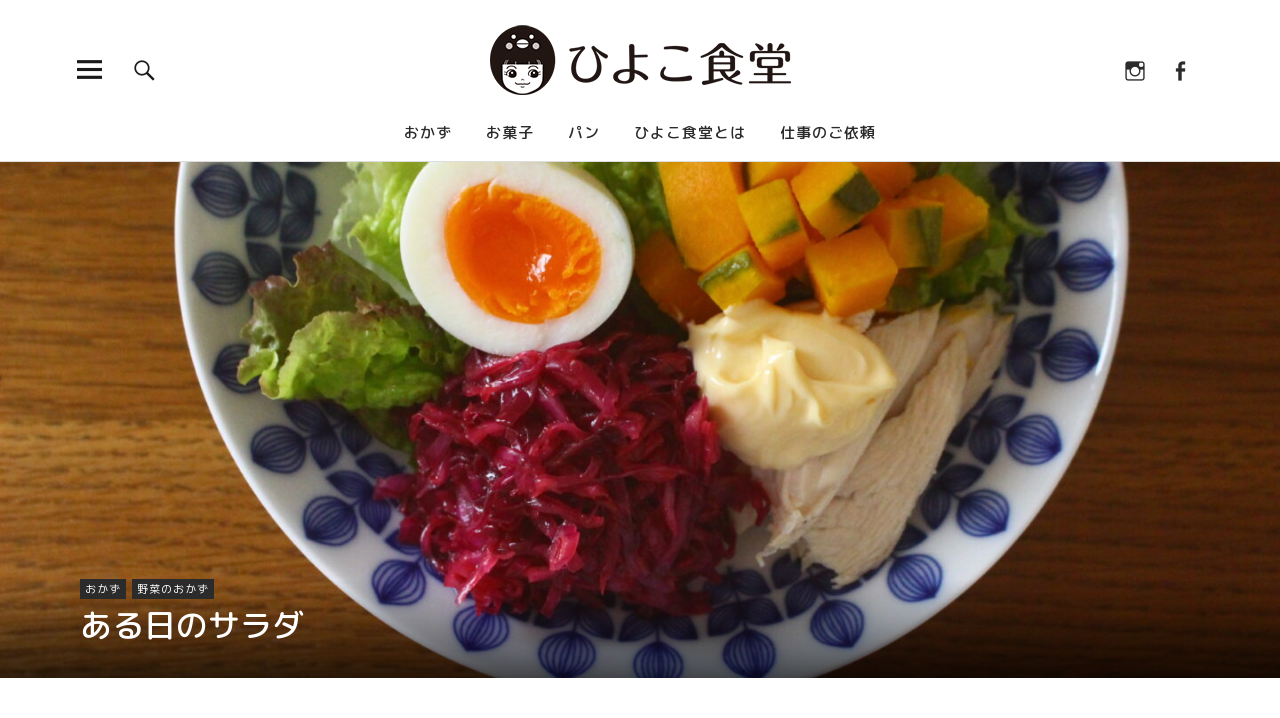

--- FILE ---
content_type: text/html; charset=UTF-8
request_url: https://hiyokosyokudo.jp/okazu/2022/0909/18171/
body_size: 18190
content:
<!DOCTYPE html>
<html lang="ja" class="no-js">
<head>
<meta charset="UTF-8">
<meta name="viewport" content="width=device-width, initial-scale=1">
<meta name="description" content="毎年、夏も半ばを過ぎた頃、長いかぼちゃが届く。&hellip;">
<link rel="profile" href="https://gmpg.org/xfn/11">
<link rel="pingback" href="https://hiyokosyokudo.jp/xmlrpc.php">
<script>(function(html){html.className = html.className.replace(/\bno-js\b/,'js')})(document.documentElement);</script>
<title>ある日のサラダ &#8211; ひよこ食堂</title>
<meta name='robots' content='max-image-preview:large' />
<link rel='dns-prefetch' href='//secure.gravatar.com' />
<link rel='dns-prefetch' href='//stats.wp.com' />
<link rel='dns-prefetch' href='//fonts.googleapis.com' />
<link rel='dns-prefetch' href='//v0.wordpress.com' />
<link rel="alternate" type="application/rss+xml" title="ひよこ食堂 &raquo; フィード" href="https://hiyokosyokudo.jp/feed/" />
<link rel="alternate" type="application/rss+xml" title="ひよこ食堂 &raquo; コメントフィード" href="https://hiyokosyokudo.jp/comments/feed/" />
<link rel="alternate" title="oEmbed (JSON)" type="application/json+oembed" href="https://hiyokosyokudo.jp/wp-json/oembed/1.0/embed?url=https%3A%2F%2Fhiyokosyokudo.jp%2Fokazu%2F2022%2F0909%2F18171%2F" />
<link rel="alternate" title="oEmbed (XML)" type="text/xml+oembed" href="https://hiyokosyokudo.jp/wp-json/oembed/1.0/embed?url=https%3A%2F%2Fhiyokosyokudo.jp%2Fokazu%2F2022%2F0909%2F18171%2F&#038;format=xml" />
<style id='wp-img-auto-sizes-contain-inline-css' type='text/css'>
img:is([sizes=auto i],[sizes^="auto," i]){contain-intrinsic-size:3000px 1500px}
/*# sourceURL=wp-img-auto-sizes-contain-inline-css */
</style>
<link rel='stylesheet' id='jetpack-swiper-library-css' href='https://hiyokosyokudo.jp/wp-content/plugins/jetpack/_inc/blocks/swiper.css' type='text/css' media='all' />
<link rel='stylesheet' id='jetpack-carousel-css' href='https://hiyokosyokudo.jp/wp-content/plugins/jetpack/modules/carousel/jetpack-carousel.css' type='text/css' media='all' />
<style id='wp-emoji-styles-inline-css' type='text/css'>

	img.wp-smiley, img.emoji {
		display: inline !important;
		border: none !important;
		box-shadow: none !important;
		height: 1em !important;
		width: 1em !important;
		margin: 0 0.07em !important;
		vertical-align: -0.1em !important;
		background: none !important;
		padding: 0 !important;
	}
/*# sourceURL=wp-emoji-styles-inline-css */
</style>
<style id='wp-block-library-inline-css' type='text/css'>
:root{--wp-block-synced-color:#7a00df;--wp-block-synced-color--rgb:122,0,223;--wp-bound-block-color:var(--wp-block-synced-color);--wp-editor-canvas-background:#ddd;--wp-admin-theme-color:#007cba;--wp-admin-theme-color--rgb:0,124,186;--wp-admin-theme-color-darker-10:#006ba1;--wp-admin-theme-color-darker-10--rgb:0,107,160.5;--wp-admin-theme-color-darker-20:#005a87;--wp-admin-theme-color-darker-20--rgb:0,90,135;--wp-admin-border-width-focus:2px}@media (min-resolution:192dpi){:root{--wp-admin-border-width-focus:1.5px}}.wp-element-button{cursor:pointer}:root .has-very-light-gray-background-color{background-color:#eee}:root .has-very-dark-gray-background-color{background-color:#313131}:root .has-very-light-gray-color{color:#eee}:root .has-very-dark-gray-color{color:#313131}:root .has-vivid-green-cyan-to-vivid-cyan-blue-gradient-background{background:linear-gradient(135deg,#00d084,#0693e3)}:root .has-purple-crush-gradient-background{background:linear-gradient(135deg,#34e2e4,#4721fb 50%,#ab1dfe)}:root .has-hazy-dawn-gradient-background{background:linear-gradient(135deg,#faaca8,#dad0ec)}:root .has-subdued-olive-gradient-background{background:linear-gradient(135deg,#fafae1,#67a671)}:root .has-atomic-cream-gradient-background{background:linear-gradient(135deg,#fdd79a,#004a59)}:root .has-nightshade-gradient-background{background:linear-gradient(135deg,#330968,#31cdcf)}:root .has-midnight-gradient-background{background:linear-gradient(135deg,#020381,#2874fc)}:root{--wp--preset--font-size--normal:16px;--wp--preset--font-size--huge:42px}.has-regular-font-size{font-size:1em}.has-larger-font-size{font-size:2.625em}.has-normal-font-size{font-size:var(--wp--preset--font-size--normal)}.has-huge-font-size{font-size:var(--wp--preset--font-size--huge)}.has-text-align-center{text-align:center}.has-text-align-left{text-align:left}.has-text-align-right{text-align:right}.has-fit-text{white-space:nowrap!important}#end-resizable-editor-section{display:none}.aligncenter{clear:both}.items-justified-left{justify-content:flex-start}.items-justified-center{justify-content:center}.items-justified-right{justify-content:flex-end}.items-justified-space-between{justify-content:space-between}.screen-reader-text{border:0;clip-path:inset(50%);height:1px;margin:-1px;overflow:hidden;padding:0;position:absolute;width:1px;word-wrap:normal!important}.screen-reader-text:focus{background-color:#ddd;clip-path:none;color:#444;display:block;font-size:1em;height:auto;left:5px;line-height:normal;padding:15px 23px 14px;text-decoration:none;top:5px;width:auto;z-index:100000}html :where(.has-border-color){border-style:solid}html :where([style*=border-top-color]){border-top-style:solid}html :where([style*=border-right-color]){border-right-style:solid}html :where([style*=border-bottom-color]){border-bottom-style:solid}html :where([style*=border-left-color]){border-left-style:solid}html :where([style*=border-width]){border-style:solid}html :where([style*=border-top-width]){border-top-style:solid}html :where([style*=border-right-width]){border-right-style:solid}html :where([style*=border-bottom-width]){border-bottom-style:solid}html :where([style*=border-left-width]){border-left-style:solid}html :where(img[class*=wp-image-]){height:auto;max-width:100%}:where(figure){margin:0 0 1em}html :where(.is-position-sticky){--wp-admin--admin-bar--position-offset:var(--wp-admin--admin-bar--height,0px)}@media screen and (max-width:600px){html :where(.is-position-sticky){--wp-admin--admin-bar--position-offset:0px}}

/*# sourceURL=wp-block-library-inline-css */
</style><style id='global-styles-inline-css' type='text/css'>
:root{--wp--preset--aspect-ratio--square: 1;--wp--preset--aspect-ratio--4-3: 4/3;--wp--preset--aspect-ratio--3-4: 3/4;--wp--preset--aspect-ratio--3-2: 3/2;--wp--preset--aspect-ratio--2-3: 2/3;--wp--preset--aspect-ratio--16-9: 16/9;--wp--preset--aspect-ratio--9-16: 9/16;--wp--preset--color--black: #000000;--wp--preset--color--cyan-bluish-gray: #abb8c3;--wp--preset--color--white: #ffffff;--wp--preset--color--pale-pink: #f78da7;--wp--preset--color--vivid-red: #cf2e2e;--wp--preset--color--luminous-vivid-orange: #ff6900;--wp--preset--color--luminous-vivid-amber: #fcb900;--wp--preset--color--light-green-cyan: #7bdcb5;--wp--preset--color--vivid-green-cyan: #00d084;--wp--preset--color--pale-cyan-blue: #8ed1fc;--wp--preset--color--vivid-cyan-blue: #0693e3;--wp--preset--color--vivid-purple: #9b51e0;--wp--preset--color--dark: #1a1a1a;--wp--preset--color--light-grey: #f4f4f4;--wp--preset--color--light-blue: #51a8dd;--wp--preset--color--dark-blue: #0c6ca6;--wp--preset--gradient--vivid-cyan-blue-to-vivid-purple: linear-gradient(135deg,rgb(6,147,227) 0%,rgb(155,81,224) 100%);--wp--preset--gradient--light-green-cyan-to-vivid-green-cyan: linear-gradient(135deg,rgb(122,220,180) 0%,rgb(0,208,130) 100%);--wp--preset--gradient--luminous-vivid-amber-to-luminous-vivid-orange: linear-gradient(135deg,rgb(252,185,0) 0%,rgb(255,105,0) 100%);--wp--preset--gradient--luminous-vivid-orange-to-vivid-red: linear-gradient(135deg,rgb(255,105,0) 0%,rgb(207,46,46) 100%);--wp--preset--gradient--very-light-gray-to-cyan-bluish-gray: linear-gradient(135deg,rgb(238,238,238) 0%,rgb(169,184,195) 100%);--wp--preset--gradient--cool-to-warm-spectrum: linear-gradient(135deg,rgb(74,234,220) 0%,rgb(151,120,209) 20%,rgb(207,42,186) 40%,rgb(238,44,130) 60%,rgb(251,105,98) 80%,rgb(254,248,76) 100%);--wp--preset--gradient--blush-light-purple: linear-gradient(135deg,rgb(255,206,236) 0%,rgb(152,150,240) 100%);--wp--preset--gradient--blush-bordeaux: linear-gradient(135deg,rgb(254,205,165) 0%,rgb(254,45,45) 50%,rgb(107,0,62) 100%);--wp--preset--gradient--luminous-dusk: linear-gradient(135deg,rgb(255,203,112) 0%,rgb(199,81,192) 50%,rgb(65,88,208) 100%);--wp--preset--gradient--pale-ocean: linear-gradient(135deg,rgb(255,245,203) 0%,rgb(182,227,212) 50%,rgb(51,167,181) 100%);--wp--preset--gradient--electric-grass: linear-gradient(135deg,rgb(202,248,128) 0%,rgb(113,206,126) 100%);--wp--preset--gradient--midnight: linear-gradient(135deg,rgb(2,3,129) 0%,rgb(40,116,252) 100%);--wp--preset--font-size--small: 16px;--wp--preset--font-size--medium: 20px;--wp--preset--font-size--large: 22px;--wp--preset--font-size--x-large: 42px;--wp--preset--font-size--regular: 19px;--wp--preset--font-size--larger: 26px;--wp--preset--spacing--20: 0.44rem;--wp--preset--spacing--30: 0.67rem;--wp--preset--spacing--40: 1rem;--wp--preset--spacing--50: 1.5rem;--wp--preset--spacing--60: 2.25rem;--wp--preset--spacing--70: 3.38rem;--wp--preset--spacing--80: 5.06rem;--wp--preset--shadow--natural: 6px 6px 9px rgba(0, 0, 0, 0.2);--wp--preset--shadow--deep: 12px 12px 50px rgba(0, 0, 0, 0.4);--wp--preset--shadow--sharp: 6px 6px 0px rgba(0, 0, 0, 0.2);--wp--preset--shadow--outlined: 6px 6px 0px -3px rgb(255, 255, 255), 6px 6px rgb(0, 0, 0);--wp--preset--shadow--crisp: 6px 6px 0px rgb(0, 0, 0);}:where(.is-layout-flex){gap: 0.5em;}:where(.is-layout-grid){gap: 0.5em;}body .is-layout-flex{display: flex;}.is-layout-flex{flex-wrap: wrap;align-items: center;}.is-layout-flex > :is(*, div){margin: 0;}body .is-layout-grid{display: grid;}.is-layout-grid > :is(*, div){margin: 0;}:where(.wp-block-columns.is-layout-flex){gap: 2em;}:where(.wp-block-columns.is-layout-grid){gap: 2em;}:where(.wp-block-post-template.is-layout-flex){gap: 1.25em;}:where(.wp-block-post-template.is-layout-grid){gap: 1.25em;}.has-black-color{color: var(--wp--preset--color--black) !important;}.has-cyan-bluish-gray-color{color: var(--wp--preset--color--cyan-bluish-gray) !important;}.has-white-color{color: var(--wp--preset--color--white) !important;}.has-pale-pink-color{color: var(--wp--preset--color--pale-pink) !important;}.has-vivid-red-color{color: var(--wp--preset--color--vivid-red) !important;}.has-luminous-vivid-orange-color{color: var(--wp--preset--color--luminous-vivid-orange) !important;}.has-luminous-vivid-amber-color{color: var(--wp--preset--color--luminous-vivid-amber) !important;}.has-light-green-cyan-color{color: var(--wp--preset--color--light-green-cyan) !important;}.has-vivid-green-cyan-color{color: var(--wp--preset--color--vivid-green-cyan) !important;}.has-pale-cyan-blue-color{color: var(--wp--preset--color--pale-cyan-blue) !important;}.has-vivid-cyan-blue-color{color: var(--wp--preset--color--vivid-cyan-blue) !important;}.has-vivid-purple-color{color: var(--wp--preset--color--vivid-purple) !important;}.has-black-background-color{background-color: var(--wp--preset--color--black) !important;}.has-cyan-bluish-gray-background-color{background-color: var(--wp--preset--color--cyan-bluish-gray) !important;}.has-white-background-color{background-color: var(--wp--preset--color--white) !important;}.has-pale-pink-background-color{background-color: var(--wp--preset--color--pale-pink) !important;}.has-vivid-red-background-color{background-color: var(--wp--preset--color--vivid-red) !important;}.has-luminous-vivid-orange-background-color{background-color: var(--wp--preset--color--luminous-vivid-orange) !important;}.has-luminous-vivid-amber-background-color{background-color: var(--wp--preset--color--luminous-vivid-amber) !important;}.has-light-green-cyan-background-color{background-color: var(--wp--preset--color--light-green-cyan) !important;}.has-vivid-green-cyan-background-color{background-color: var(--wp--preset--color--vivid-green-cyan) !important;}.has-pale-cyan-blue-background-color{background-color: var(--wp--preset--color--pale-cyan-blue) !important;}.has-vivid-cyan-blue-background-color{background-color: var(--wp--preset--color--vivid-cyan-blue) !important;}.has-vivid-purple-background-color{background-color: var(--wp--preset--color--vivid-purple) !important;}.has-black-border-color{border-color: var(--wp--preset--color--black) !important;}.has-cyan-bluish-gray-border-color{border-color: var(--wp--preset--color--cyan-bluish-gray) !important;}.has-white-border-color{border-color: var(--wp--preset--color--white) !important;}.has-pale-pink-border-color{border-color: var(--wp--preset--color--pale-pink) !important;}.has-vivid-red-border-color{border-color: var(--wp--preset--color--vivid-red) !important;}.has-luminous-vivid-orange-border-color{border-color: var(--wp--preset--color--luminous-vivid-orange) !important;}.has-luminous-vivid-amber-border-color{border-color: var(--wp--preset--color--luminous-vivid-amber) !important;}.has-light-green-cyan-border-color{border-color: var(--wp--preset--color--light-green-cyan) !important;}.has-vivid-green-cyan-border-color{border-color: var(--wp--preset--color--vivid-green-cyan) !important;}.has-pale-cyan-blue-border-color{border-color: var(--wp--preset--color--pale-cyan-blue) !important;}.has-vivid-cyan-blue-border-color{border-color: var(--wp--preset--color--vivid-cyan-blue) !important;}.has-vivid-purple-border-color{border-color: var(--wp--preset--color--vivid-purple) !important;}.has-vivid-cyan-blue-to-vivid-purple-gradient-background{background: var(--wp--preset--gradient--vivid-cyan-blue-to-vivid-purple) !important;}.has-light-green-cyan-to-vivid-green-cyan-gradient-background{background: var(--wp--preset--gradient--light-green-cyan-to-vivid-green-cyan) !important;}.has-luminous-vivid-amber-to-luminous-vivid-orange-gradient-background{background: var(--wp--preset--gradient--luminous-vivid-amber-to-luminous-vivid-orange) !important;}.has-luminous-vivid-orange-to-vivid-red-gradient-background{background: var(--wp--preset--gradient--luminous-vivid-orange-to-vivid-red) !important;}.has-very-light-gray-to-cyan-bluish-gray-gradient-background{background: var(--wp--preset--gradient--very-light-gray-to-cyan-bluish-gray) !important;}.has-cool-to-warm-spectrum-gradient-background{background: var(--wp--preset--gradient--cool-to-warm-spectrum) !important;}.has-blush-light-purple-gradient-background{background: var(--wp--preset--gradient--blush-light-purple) !important;}.has-blush-bordeaux-gradient-background{background: var(--wp--preset--gradient--blush-bordeaux) !important;}.has-luminous-dusk-gradient-background{background: var(--wp--preset--gradient--luminous-dusk) !important;}.has-pale-ocean-gradient-background{background: var(--wp--preset--gradient--pale-ocean) !important;}.has-electric-grass-gradient-background{background: var(--wp--preset--gradient--electric-grass) !important;}.has-midnight-gradient-background{background: var(--wp--preset--gradient--midnight) !important;}.has-small-font-size{font-size: var(--wp--preset--font-size--small) !important;}.has-medium-font-size{font-size: var(--wp--preset--font-size--medium) !important;}.has-large-font-size{font-size: var(--wp--preset--font-size--large) !important;}.has-x-large-font-size{font-size: var(--wp--preset--font-size--x-large) !important;}
/*# sourceURL=global-styles-inline-css */
</style>

<style id='classic-theme-styles-inline-css' type='text/css'>
/*! This file is auto-generated */
.wp-block-button__link{color:#fff;background-color:#32373c;border-radius:9999px;box-shadow:none;text-decoration:none;padding:calc(.667em + 2px) calc(1.333em + 2px);font-size:1.125em}.wp-block-file__button{background:#32373c;color:#fff;text-decoration:none}
/*# sourceURL=/wp-includes/css/classic-themes.min.css */
</style>
<link rel='stylesheet' id='contact-form-7-css' href='https://hiyokosyokudo.jp/wp-content/plugins/contact-form-7/includes/css/styles.css' type='text/css' media='all' />
<link rel='stylesheet' id='contact-form-7-confirm-css' href='https://hiyokosyokudo.jp/wp-content/plugins/contact-form-7-add-confirm/includes/css/styles.css' type='text/css' media='all' />
<link rel='stylesheet' id='parent-style-css' href='https://hiyokosyokudo.jp/wp-content/themes/uku/style.css' type='text/css' media='all' />
<link rel='stylesheet' id='uku-fonts-css' href='https://fonts.googleapis.com/css?family=Noticia+Text%3A400%2C400italic%2C700%2C700italic%7CKanit%3A400%2C500%2C600%2C700&#038;subset=latin%2Clatin-ext' type='text/css' media='all' />
<link rel='stylesheet' id='uku-style-css' href='https://hiyokosyokudo.jp/wp-content/themes/uku-child/style.css' type='text/css' media='all' />
<link rel='stylesheet' id='genericons-css' href='https://hiyokosyokudo.jp/wp-content/plugins/jetpack/_inc/genericons/genericons/genericons.css' type='text/css' media='all' />
<link rel='stylesheet' id='uku-slick-style-css' href='https://hiyokosyokudo.jp/wp-content/themes/uku/assets/js/slick/slick.css' type='text/css' media='all' />
<link rel='stylesheet' id='sharedaddy-css' href='https://hiyokosyokudo.jp/wp-content/plugins/jetpack/modules/sharedaddy/sharing.css' type='text/css' media='all' />
<link rel='stylesheet' id='social-logos-css' href='https://hiyokosyokudo.jp/wp-content/plugins/jetpack/_inc/social-logos/social-logos.min.css' type='text/css' media='all' />
<script type="text/javascript" src="https://hiyokosyokudo.jp/wp-includes/js/jquery/jquery.min.js" id="jquery-core-js"></script>
<script type="text/javascript" src="https://hiyokosyokudo.jp/wp-includes/js/jquery/jquery-migrate.min.js" id="jquery-migrate-js"></script>
<script type="text/javascript" src="https://hiyokosyokudo.jp/wp-content/themes/uku/assets/js/slick/slick.min.js" id="uku-slick-js"></script>
<script type="text/javascript" src="https://hiyokosyokudo.jp/wp-content/themes/uku/assets/js/jquery.viewportchecker.min.js" id="viewportchecker-js"></script>
<script type="text/javascript" src="https://hiyokosyokudo.jp/wp-content/themes/uku/assets/js/sticky-kit.min.js" id="sticky-kit-js"></script>
<script type="text/javascript" src="https://hiyokosyokudo.jp/wp-content/themes/uku/assets/js/jquery.fitvids.js" id="fitvids-js"></script>
<link rel="https://api.w.org/" href="https://hiyokosyokudo.jp/wp-json/" /><link rel="alternate" title="JSON" type="application/json" href="https://hiyokosyokudo.jp/wp-json/wp/v2/posts/18171" /><link rel="EditURI" type="application/rsd+xml" title="RSD" href="https://hiyokosyokudo.jp/xmlrpc.php?rsd" />
<meta name="generator" content="WordPress 6.9" />
<link rel="canonical" href="https://hiyokosyokudo.jp/okazu/2022/0909/18171/" />
<link rel='shortlink' href='https://wp.me/p8roxb-4J5' />
	<style>img#wpstats{display:none}</style>
			<style type="text/css">
							.entry-content a,
			.comment-text a,
			#desktop-navigation ul li a:hover,
			.featured-slider button.slick-arrow:hover::after,
			.front-section a.all-posts-link:hover,
			#overlay-close:hover,
			.widget-area .widget ul li a:hover,
			#sidebar-offcanvas .widget a:hover,
			.textwidget a:hover,
			#overlay-nav a:hover,
			.author-links a:hover,
			.single-post .post-navigation a:hover,
			.single-attachment .post-navigation a:hover,
			.author-bio a,
			.single-post .hentry .entry-meta a:hover,
			.entry-header a:hover,
			.entry-header h2.entry-title a:hover,
			.blog .entry-meta a:hover,
			.uku-neo .entry-content p a:hover,
			.uku-neo .author-bio a:hover,
			.uku-neo .comment-text a:hover,
			.uku-neo .entry-header h2.entry-title a:hover,
			.uku-serif .entry-header h2.entry-title a:hover,
			.uku-serif .entry-content p a,
			.uku-serif .entry-content li a,
			.uku-serif .author-bio a,
			.uku-serif .comment-text a {
				color: ;
			}
			.uku-serif .entry-content p a,
			.uku-serif .entry-content li a,
			.uku-serif .author-bio a,
			.uku-serif .comment-text a {
				box-shadow: inset 0 -1px 0 ;
			}
			.single-post .post-navigation a:hover,
			.single-attachment .post-navigation a:hover,
			#desktop-navigation ul li.menu-item-has-children a:hover::after,
			.desktop-search input.search-field:active,
			.desktop-search input.search-field:focus {
				border-color: ;
			}
			.featured-slider .entry-cats a,
			.section-one-column-one .entry-cats a,
			.section-three-column-one .entry-cats a,
			#front-section-four .entry-cats a,
			.single-post .entry-cats a,
			.blog.uku-standard.blog-defaultplus #primary .hentry.has-post-thumbnail:nth-child(4n) .entry-cats a,
			#desktop-navigation .sub-menu li a:hover,
			#desktop-navigation .children li a:hover,
			.widget_mc4wp_form_widget input[type="submit"],
			.uku-neo .featured-slider .entry-cats a:hover,
			.uku-neo .section-one-column-one .entry-cats a:hover,
			.uku-neo .section-three-column-one .entry-cats a:hover,
			.uku-neo #front-section-four .entry-cats a:hover,
			.uku-neo .single-post .entry-cats a:hover,
			.uku-neo .format-video .entry-thumbnail span.video-icon:before,
			.uku-neo .format-video .entry-thumbnail span.video-icon:after,
			.uku-neo .entry-content p a:hover::after,
			.uku-neo .author-bio a:hover::after,
			.uku-neo .comment-text a:hover::after {
				background: ;
			}
			.blog.blog-classic #primary .hentry.has-post-thumbnail:nth-child(4n) .entry-cats a {
				background: none !important;
			}
			@media screen and (min-width: 66.25em) {
				.uku-neo #overlay-open:hover,
				.uku-neo .search-open:hover,
				.uku-neo #overlay-open-sticky:hover,
				.uku-neo.fixedheader-dark.header-stick #overlay-open-sticky:hover,
				.uku-neo.fixedheader-dark.header-stick #search-open-sticky:hover {
					background: ;
				}
			}
							.entry-content a:hover,
			.comment-text a:hover,
			.author-bio a:hover {
				color:  !important;
			}
			.blog.blog-defaultplus #primary .hentry.has-post-thumbnail:nth-child(4n) .entry-cats a:hover,
			.featured-slider .entry-cats a:hover,
			.section-one-column-one .entry-cats a:hover,
			.section-three-column-one .entry-cats a:hover,
			#front-section-four .entry-cats a:hover,
			.single-post .entry-cats a:hover,
			#colophon .footer-feature-btn:hover,
			.comments-show #comments-toggle,
			.widget_mc4wp_form_widget input[type="submit"]:hover,
			#comments-toggle:hover,
			input[type="submit"]:hover,
			input#submit:hover,
			#primary #infinite-handle span:hover,
			#front-section-three a.all-posts-link:hover,
			.desktop-search input[type="submit"]:hover,
			.widget_search input[type="submit"]:hover,
			.post-password-form input[type="submit"]:hover,
			#offcanvas-widgets-open:hover,
			.offcanvas-widgets-show #offcanvas-widgets-open,
			.uku-standard.blog-classic .entry-content p a.more-link:hover {
				background: ;
			}
			#colophon .footer-feature-textwrap .footer-feature-btn:hover,
			.comments-show #comments-toggle,
			#comments-toggle:hover,
			input[type="submit"]:hover,
			input#submit:hover,
			.blog #primary #infinite-handle span:hover,
			#front-section-three a.all-posts-link:hover,
			.desktop-search input[type="submit"]:hover,
			.widget_search input[type="submit"]:hover,
			.post-password-form input[type="submit"]:hover,
			#offcanvas-widgets-open:hover,
			.offcanvas-widgets-show #offcanvas-widgets-open,
			.uku-standard.blog-classic .entry-content p a.more-link:hover {
				border-color:  !important;
			}
							#colophon,
			.uku-serif .big-instagram-wrap {background: #ffffff;}
						#colophon,
		#colophon .footer-menu ul a,
		#colophon .footer-menu ul a:hover,
		#colophon #site-info, #colophon #site-info a,
		#colophon #site-info, #colophon #site-info a:hover,
		#footer-social span,
		#colophon .social-nav ul li a,
		.uku-serif .big-instagram-wrap .null-instagram-feed .clear a,
		.uku-serif .big-instagram-wrap .widget h2.widget-title {
			color: #1a1a1a;
		}
		.footer-menus-wrap {
			border-bottom: 1px solid #1a1a1a;
		}
							.mobile-search, .inner-offcanvas-wrap {background: ;}
							#mobile-social ul li a,
			#overlay-nav ul li a,
			#offcanvas-widgets-open,
			.dropdown-toggle,
			#sidebar-offcanvas .widget h2.widget-title,
			#sidebar-offcanvas .widget,
			#sidebar-offcanvas .widget a {
				color: ;
			}
			#sidebar-offcanvas .widget h2.widget-title {border-color: ;}
			#offcanvas-widgets-open {border-color: ;}
			@media screen and (min-width: 66.25em) {
			#overlay-nav ul li,
			#overlay-nav ul ul.sub-menu,
			#overlay-nav ul ul.children {border-color: ;}
			#overlay-close {color: ;}
			#overlay-nav {
				border-color: ;
			}
			}
							#front-section-three {background: ;}
							.widget_mc4wp_form_widget, .jetpack_subscription_widget {background: ;}
							.uku-serif .front-about-img:after {background: ;}
							#shopfront-cats {background: ;}
																	.blog .entry-comments {display: none !important;}
									.entry-author, .entry-date:before {display: none !important;}
							.blog.blog-defaultplus #primary .hentry.has-post-thumbnail:nth-child(4n) .entry-thumbnail a:after,
			.featured-slider .entry-thumbnail a:after,
			.uku-serif .featured-slider .entry-thumbnail:after,
			.header-image:after,
			#front-section-four .entry-thumbnail a:after,
			.uku-serif #front-section-four .entry-thumbnail a .thumb-wrap:after,
			.single-post .big-thumb .entry-thumbnail a:after,
			.blog.blog-defaultplus #primary .hentry.has-post-thumbnail:nth-child(4n) .thumb-wrap:after,
			.section-two-column-one .thumb-wrap:after,
			.header-fullscreen #headerimg-wrap:after {background-color: ;}
									.header-fullscreen #headerimg-wrap:after {	background-color: transparent;}
							#front-section-four .meta-main-wrap,
			.featured-slider .meta-main-wrap,
			.blog.blog-defaultplus #primary .hentry.has-post-thumbnail:nth-child(4n) .meta-main-wrap,
			.uku-serif .section-two-column-one .entry-text-wrap,
			.big-thumb .title-wrap {
				background: -moz-linear-gradient(top, rgba(0,0,0,0) 0%, rgba(0,0,0,) 100%);
				background: -webkit-linear-gradient(top, rgba(0,0,0,0) 0%,rgba(0,0,0,) 100%);
				background: linear-gradient(to bottom, rgba(0,0,0,0) 0%,rgba(0,0,0,) 100%);
			}
			
				</style>
		<style type="text/css">.recentcomments a{display:inline !important;padding:0 !important;margin:0 !important;}</style>	<style type="text/css" id="uku-header-css">
		h1.site-title,
	p.site-title,
	p.site-description {
		position: absolute;
		clip: rect(1px, 1px, 1px, 1px);
	}
		</style>
	
<!-- Jetpack Open Graph Tags -->
<meta property="og:type" content="article" />
<meta property="og:title" content="ある日のサラダ" />
<meta property="og:url" content="https://hiyokosyokudo.jp/okazu/2022/0909/18171/" />
<meta property="og:description" content="毎年、夏も半ばを過ぎた頃、長いかぼちゃが届く。 大きなかぼちゃに包丁を入れ、まずは煮て食べその甘さに感動する。&hellip;" />
<meta property="article:published_time" content="2022-09-09T07:54:05+00:00" />
<meta property="article:modified_time" content="2022-09-13T06:15:55+00:00" />
<meta property="og:site_name" content="ひよこ食堂" />
<meta property="og:image" content="https://hiyokosyokudo.jp/wp-content/uploads/2022/09/IMG_0555-scaled.jpg" />
<meta property="og:image:width" content="2560" />
<meta property="og:image:height" content="1707" />
<meta property="og:image:alt" content="サラダ" />
<meta property="og:locale" content="ja_JP" />
<meta name="twitter:text:title" content="ある日のサラダ" />
<meta name="twitter:image" content="https://hiyokosyokudo.jp/wp-content/uploads/2022/09/IMG_0555-scaled.jpg?w=640" />
<meta name="twitter:image:alt" content="サラダ" />
<meta name="twitter:card" content="summary_large_image" />

<!-- End Jetpack Open Graph Tags -->
<link rel="icon" href="https://hiyokosyokudo.jp/wp-content/uploads/2017/02/cropped-site_icon-32x32.png" sizes="32x32" />
<link rel="icon" href="https://hiyokosyokudo.jp/wp-content/uploads/2017/02/cropped-site_icon-192x192.png" sizes="192x192" />
<link rel="apple-touch-icon" href="https://hiyokosyokudo.jp/wp-content/uploads/2017/02/cropped-site_icon-180x180.png" />
<meta name="msapplication-TileImage" content="https://hiyokosyokudo.jp/wp-content/uploads/2017/02/cropped-site_icon-270x270.png" />
<link rel="stylesheet" href="https://use.fontawesome.com/releases/v5.6.3/css/all.css" integrity="sha384-UHRtZLI+pbxtHCWp1t77Bi1L4ZtiqrqD80Kn4Z8NTSRyMA2Fd33n5dQ8lWUE00s/" crossorigin="anonymous">
</head>

<body data-rsssl=1 class="wp-singular post-template-default single single-post postid-18171 single-format-standard wp-custom-logo wp-theme-uku wp-child-theme-uku-child uku-standard blog-default has-thumb no-sidebar slider-on offcanvas-widgets-off">

	<header id="masthead" class="site-header cf" role="banner">

		<div class="site-header-content">

			
			<div id="site-branding">
									<p class="site-title"><a href="https://hiyokosyokudo.jp/" rel="home">ひよこ食堂</a></p>
				
									<div class="custom-logo-wrap">
						<a href="https://hiyokosyokudo.jp/" class="custom-logo-link" rel="home"><img width="222" height="70" src="https://hiyokosyokudo.jp/wp-content/uploads/2017/02/hiyokosyokudo_title.png" class="custom-logo" alt="ひよこ食堂" decoding="async" data-attachment-id="10" data-permalink="https://hiyokosyokudo.jp/hiyokosyokudo_title/" data-orig-file="https://hiyokosyokudo.jp/wp-content/uploads/2017/02/hiyokosyokudo_title.png" data-orig-size="222,70" data-comments-opened="0" data-image-meta="{&quot;aperture&quot;:&quot;0&quot;,&quot;credit&quot;:&quot;&quot;,&quot;camera&quot;:&quot;&quot;,&quot;caption&quot;:&quot;&quot;,&quot;created_timestamp&quot;:&quot;0&quot;,&quot;copyright&quot;:&quot;&quot;,&quot;focal_length&quot;:&quot;0&quot;,&quot;iso&quot;:&quot;0&quot;,&quot;shutter_speed&quot;:&quot;0&quot;,&quot;title&quot;:&quot;&quot;,&quot;orientation&quot;:&quot;0&quot;}" data-image-title="hiyokosyokudo_title" data-image-description="" data-image-caption="" data-medium-file="https://hiyokosyokudo.jp/wp-content/uploads/2017/02/hiyokosyokudo_title.png" data-large-file="https://hiyokosyokudo.jp/wp-content/uploads/2017/02/hiyokosyokudo_title.png" /></a>			 		</div><!-- end .custom-logo-wrap -->
			 	
				<p class="site-description">昔ながらの煮物から、ちょっとおしゃれな洋食や、がっつり食べられる中華など、お腹いっぱい食べられる家庭料理を紹介します。</p>
				<button id="overlay-open" class="overlay-open overlay-btn"><span>Menu</span></button>
									<nav id="header-social" class="header-social social-nav" role="navigation">
					<ul id="menu-social-menu" class="menu"><li id="menu-item-31" class="menu-item menu-item-type-custom menu-item-object-custom menu-item-31"><a href="https://www.instagram.com/hiyokosyokudo/">Instagram</a></li>
<li id="menu-item-13136" class="menu-item menu-item-type-custom menu-item-object-custom menu-item-13136"><a href="https://www.facebook.com/hiyokosyokudo/">Facebook</a></li>
</ul>					</nav><!-- end #header-social -->
							</div><!-- end #site-branding -->

							<nav id="desktop-navigation" class="desktop-navigation cf" role="navigation">
					<ul id="menu-main-menu" class="menu"><li id="menu-item-25" class="menu-item menu-item-type-taxonomy menu-item-object-category current-post-ancestor current-menu-parent current-post-parent menu-item-has-children menu-item-25"><a href="https://hiyokosyokudo.jp/category/okazu/">おかず</a>
<ul class="sub-menu">
	<li id="menu-item-26" class="menu-item menu-item-type-taxonomy menu-item-object-category menu-item-26"><a href="https://hiyokosyokudo.jp/category/okazu/oniku/">肉のおかず</a></li>
	<li id="menu-item-226" class="menu-item menu-item-type-taxonomy menu-item-object-category menu-item-226"><a href="https://hiyokosyokudo.jp/category/okazu/sakana/">魚のおかず</a></li>
	<li id="menu-item-27" class="menu-item menu-item-type-taxonomy menu-item-object-category current-post-ancestor current-menu-parent current-post-parent menu-item-27"><a href="https://hiyokosyokudo.jp/category/okazu/yasai/">野菜のおかず</a></li>
</ul>
</li>
<li id="menu-item-664" class="menu-item menu-item-type-taxonomy menu-item-object-category menu-item-664"><a href="https://hiyokosyokudo.jp/category/okashi/">お菓子</a></li>
<li id="menu-item-1089" class="menu-item menu-item-type-taxonomy menu-item-object-category menu-item-1089"><a href="https://hiyokosyokudo.jp/category/pan/">パン</a></li>
<li id="menu-item-28" class="menu-item menu-item-type-post_type menu-item-object-page menu-item-28"><a href="https://hiyokosyokudo.jp/aboutme/">ひよこ食堂とは</a></li>
<li id="menu-item-29" class="menu-item menu-item-type-post_type menu-item-object-page menu-item-29"><a href="https://hiyokosyokudo.jp/inquiry/">仕事のご依頼</a></li>
</ul>				</nav><!-- .main-navigation -->
			
						<button id="search-open" class="search-open search-btn"><span>Search</span></button>
				<div class="desktop-search">

					
					
<form method="get" class="searchform" action="https://hiyokosyokudo.jp/" role="search">
	<label for="s" class="screen-reader-text"><span>Search</span></label>
	<input type="text" class="search-field" name="s" placeholder="ひよこ食堂を検索..." />
	<input type="submit" class="submit" name="submit" value="検索" />
</form>
				</div><!-- end .desktop-search -->
			
		</div><!-- .site-header-content -->

		<div class="sticky-header hidden">
			<button id="overlay-open-sticky" class="overlay-open overlay-btn"><span>Menu</span></button>
							<button id="search-open-sticky" class="search-open search-btn"><span>Search</span></button>
			
						 <div class="custom-logo-wrap">
			 	<a href="https://hiyokosyokudo.jp/" class="custom-logo-link" rel="home"><img width="222" height="70" src="https://hiyokosyokudo.jp/wp-content/uploads/2017/02/hiyokosyokudo_title.png" class="custom-logo" alt="ひよこ食堂" decoding="async" data-attachment-id="10" data-permalink="https://hiyokosyokudo.jp/hiyokosyokudo_title/" data-orig-file="https://hiyokosyokudo.jp/wp-content/uploads/2017/02/hiyokosyokudo_title.png" data-orig-size="222,70" data-comments-opened="0" data-image-meta="{&quot;aperture&quot;:&quot;0&quot;,&quot;credit&quot;:&quot;&quot;,&quot;camera&quot;:&quot;&quot;,&quot;caption&quot;:&quot;&quot;,&quot;created_timestamp&quot;:&quot;0&quot;,&quot;copyright&quot;:&quot;&quot;,&quot;focal_length&quot;:&quot;0&quot;,&quot;iso&quot;:&quot;0&quot;,&quot;shutter_speed&quot;:&quot;0&quot;,&quot;title&quot;:&quot;&quot;,&quot;orientation&quot;:&quot;0&quot;}" data-image-title="hiyokosyokudo_title" data-image-description="" data-image-caption="" data-medium-file="https://hiyokosyokudo.jp/wp-content/uploads/2017/02/hiyokosyokudo_title.png" data-large-file="https://hiyokosyokudo.jp/wp-content/uploads/2017/02/hiyokosyokudo_title.png" /></a>			 </div><!-- end .custom-logo-wrap -->
			
							<nav id="header-social-sticky" class="header-social social-nav" role="navigation">
					<ul id="menu-social-menu-1" class="menu"><li class="menu-item menu-item-type-custom menu-item-object-custom menu-item-31"><a href="https://www.instagram.com/hiyokosyokudo/">Instagram</a></li>
<li class="menu-item menu-item-type-custom menu-item-object-custom menu-item-13136"><a href="https://www.facebook.com/hiyokosyokudo/">Facebook</a></li>
</ul>				</nav><!-- end #header-social-sticky -->
					</div><!-- end .sticky-header -->

			<div class="inner-offcanvas-wrap">
				<div class="close-btn-wrap">
					<button id="overlay-close" class="overlay-btn"><span>Close</span></button>
				</div><!-- end .close-btn-wrap -->

								<div class="mobile-search">
					
<form method="get" class="searchform" action="https://hiyokosyokudo.jp/" role="search">
	<label for="s" class="screen-reader-text"><span>Search</span></label>
	<input type="text" class="search-field" name="s" placeholder="ひよこ食堂を検索..." />
	<input type="submit" class="submit" name="submit" value="検索" />
</form>
				</div><!-- end .mobile-search -->
				
									<nav id="mobile-social" class="social-nav" role="navigation">
					<ul id="menu-social-menu-2" class="menu"><li class="menu-item menu-item-type-custom menu-item-object-custom menu-item-31"><a href="https://www.instagram.com/hiyokosyokudo/">Instagram</a></li>
<li class="menu-item menu-item-type-custom menu-item-object-custom menu-item-13136"><a href="https://www.facebook.com/hiyokosyokudo/">Facebook</a></li>
</ul>					</nav><!-- end #mobile-social -->
				
				<div class="overlay-desktop-content cf">

					
					<nav id="overlay-nav" class="main-nav cf" role="navigation">
					<ul id="menu-main-menu-1" class="menu"><li class="menu-item menu-item-type-taxonomy menu-item-object-category current-post-ancestor current-menu-parent current-post-parent menu-item-has-children menu-item-25"><a href="https://hiyokosyokudo.jp/category/okazu/">おかず</a>
<ul class="sub-menu">
	<li class="menu-item menu-item-type-taxonomy menu-item-object-category menu-item-26"><a href="https://hiyokosyokudo.jp/category/okazu/oniku/">肉のおかず</a></li>
	<li class="menu-item menu-item-type-taxonomy menu-item-object-category menu-item-226"><a href="https://hiyokosyokudo.jp/category/okazu/sakana/">魚のおかず</a></li>
	<li class="menu-item menu-item-type-taxonomy menu-item-object-category current-post-ancestor current-menu-parent current-post-parent menu-item-27"><a href="https://hiyokosyokudo.jp/category/okazu/yasai/">野菜のおかず</a></li>
</ul>
</li>
<li class="menu-item menu-item-type-taxonomy menu-item-object-category menu-item-664"><a href="https://hiyokosyokudo.jp/category/okashi/">お菓子</a></li>
<li class="menu-item menu-item-type-taxonomy menu-item-object-category menu-item-1089"><a href="https://hiyokosyokudo.jp/category/pan/">パン</a></li>
<li class="menu-item menu-item-type-post_type menu-item-object-page menu-item-28"><a href="https://hiyokosyokudo.jp/aboutme/">ひよこ食堂とは</a></li>
<li class="menu-item menu-item-type-post_type menu-item-object-page menu-item-29"><a href="https://hiyokosyokudo.jp/inquiry/">仕事のご依頼</a></li>
</ul>					</nav><!-- .main-navigation -->

					
				</div><!-- end .overlay-desktop-content -->

			</div><!-- end .inner-offcanvas-wrap -->

	</header><!-- end #masthead -->

	<div id="overlay-wrap" class="overlay-wrap cf"></div><!-- end #overlay-wrap -->

	
<div id="singlepost-wrap" class="singlepost-wrap cf">

	
			

<article id="post-18171" class="big-thumb post-18171 post type-post status-publish format-standard has-post-thumbnail hentry category-okazu category-yasai tag-32 tag-54 tag-123 tag-122 tag-65 tag-20 tag-24">

		<header class="entry-header cf">
							<div class="entry-thumbnail">
					<a href="https://hiyokosyokudo.jp/okazu/2022/0909/18171/"><img width="1440" height="580" src="[data-uri]" data-src="https://hiyokosyokudo.jp/wp-content/uploads/2022/09/IMG_0555-1440x580.jpg" class="attachment-uku-bigthumb size-uku-bigthumb wp-post-image" alt="サラダ" decoding="async" data-attachment-id="18172" data-permalink="https://hiyokosyokudo.jp/okazu/2022/0909/18171/attachment/img_0555/" data-orig-file="https://hiyokosyokudo.jp/wp-content/uploads/2022/09/IMG_0555-scaled.jpg" data-orig-size="2560,1707" data-comments-opened="0" data-image-meta="{&quot;aperture&quot;:&quot;4.5&quot;,&quot;credit&quot;:&quot;&quot;,&quot;camera&quot;:&quot;Canon EOS Kiss X7&quot;,&quot;caption&quot;:&quot;&quot;,&quot;created_timestamp&quot;:&quot;1662204554&quot;,&quot;copyright&quot;:&quot;&quot;,&quot;focal_length&quot;:&quot;35&quot;,&quot;iso&quot;:&quot;2500&quot;,&quot;shutter_speed&quot;:&quot;0.016666666666667&quot;,&quot;title&quot;:&quot;&quot;,&quot;orientation&quot;:&quot;1&quot;}" data-image-title="IMG_0555" data-image-description="" data-image-caption="" data-medium-file="https://hiyokosyokudo.jp/wp-content/uploads/2022/09/IMG_0555-400x267.jpg" data-large-file="https://hiyokosyokudo.jp/wp-content/uploads/2022/09/IMG_0555-600x400.jpg" /><noscript><img width="1440" height="580" src="https://hiyokosyokudo.jp/wp-content/uploads/2022/09/IMG_0555-1440x580.jpg" class="attachment-uku-bigthumb size-uku-bigthumb wp-post-image" alt="サラダ" decoding="async" data-attachment-id="18172" data-permalink="https://hiyokosyokudo.jp/okazu/2022/0909/18171/attachment/img_0555/" data-orig-file="https://hiyokosyokudo.jp/wp-content/uploads/2022/09/IMG_0555-scaled.jpg" data-orig-size="2560,1707" data-comments-opened="0" data-image-meta="{&quot;aperture&quot;:&quot;4.5&quot;,&quot;credit&quot;:&quot;&quot;,&quot;camera&quot;:&quot;Canon EOS Kiss X7&quot;,&quot;caption&quot;:&quot;&quot;,&quot;created_timestamp&quot;:&quot;1662204554&quot;,&quot;copyright&quot;:&quot;&quot;,&quot;focal_length&quot;:&quot;35&quot;,&quot;iso&quot;:&quot;2500&quot;,&quot;shutter_speed&quot;:&quot;0.016666666666667&quot;,&quot;title&quot;:&quot;&quot;,&quot;orientation&quot;:&quot;1&quot;}" data-image-title="IMG_0555" data-image-description="" data-image-caption="" data-medium-file="https://hiyokosyokudo.jp/wp-content/uploads/2022/09/IMG_0555-400x267.jpg" data-large-file="https://hiyokosyokudo.jp/wp-content/uploads/2022/09/IMG_0555-600x400.jpg" /></noscript></a>
				</div><!-- end .entry-thumbnail -->
			
			<div class="title-wrap">
								<div class="entry-cats">
					<a href="https://hiyokosyokudo.jp/category/okazu/" rel="category tag">おかず</a> <a href="https://hiyokosyokudo.jp/category/okazu/yasai/" rel="category tag">野菜のおかず</a>				</div><!-- end .entry-cats -->
								<h1 class="entry-title">ある日のサラダ</h1>
							</div><!-- end .title-wrap -->

			<div class="entry-meta cf">
				<div class="meta-columnone">
					<div class="author-pic">
						<img alt='' src="[data-uri]" data-src="https://secure.gravatar.com/avatar/6917339ac1e28ee650d41cc5f668bb3b33aa4d9356f2dd79c2fa05551c2a5430?s=100&#038;d=mm&#038;r=g" srcset='https://secure.gravatar.com/avatar/6917339ac1e28ee650d41cc5f668bb3b33aa4d9356f2dd79c2fa05551c2a5430?s=200&#038;d=mm&#038;r=g 2x' class='avatar avatar-100 photo' height='100' width='100' loading='lazy' decoding='async'/><noscript><img alt='' src="https://secure.gravatar.com/avatar/6917339ac1e28ee650d41cc5f668bb3b33aa4d9356f2dd79c2fa05551c2a5430?s=100&#038;d=mm&#038;r=g" srcset='https://secure.gravatar.com/avatar/6917339ac1e28ee650d41cc5f668bb3b33aa4d9356f2dd79c2fa05551c2a5430?s=200&#038;d=mm&#038;r=g 2x' class='avatar avatar-100 photo' height='100' width='100' loading='lazy' decoding='async'/></noscript>					</div><!-- end .author-pic -->
					<div class="entry-author">
						<a href="https://hiyokosyokudo.jp/author/yumisan/" title="All posts by ひよこ">ひよこ</a>					</div><!-- end .entry-author -->
					<div class="entry-date">
						<a href="https://hiyokosyokudo.jp/okazu/2022/0909/18171/">2022年9月9日</a>
					</div><!-- end .entry-date -->
				</div><!-- end .meta-columnone -->

				<div class="meta-columntwo">
									</div><!-- end .meta-columntwo -->

				<div class="meta-columnthree">
									</div><!-- end .meta-columnthree -->
			</div><!-- end .entry-meta -->
		</header><!-- end .entry-header -->

		<div class="contentwrap">
			
			<div id="socialicons-sticky">
				<div id="entry-content" class="entry-content">
				<p>毎年、夏も半ばを過ぎた頃、長いかぼちゃが届く。</p>
<p>大きなかぼちゃに包丁を入れ、まずは煮て食べその甘さに感動する。</p>
<p>そのままがおいしいことに一年ぶりに気づかされ、電子レンジで加熱して裏ごし冷たい牛乳で溶く。</p>
<p>まだ暑さが残るこの時期、昼食にぴったりなスープとなる。</p>
<p>小さく切ってサラダにのせてみた。</p>
<p>しゃきしゃきのレタスや、甘酸っぱいキャベツと一緒に食べるとより一層おいしい。</p>
<p><img loading="lazy" decoding="async" data-attachment-id="18179" data-permalink="https://hiyokosyokudo.jp/okazu/2022/0909/18171/attachment/img_0561/" data-orig-file="https://hiyokosyokudo.jp/wp-content/uploads/2022/09/IMG_0561-scaled.jpg" data-orig-size="2560,1707" data-comments-opened="0" data-image-meta="{&quot;aperture&quot;:&quot;4.5&quot;,&quot;credit&quot;:&quot;&quot;,&quot;camera&quot;:&quot;Canon EOS Kiss X7&quot;,&quot;caption&quot;:&quot;&quot;,&quot;created_timestamp&quot;:&quot;1662204596&quot;,&quot;copyright&quot;:&quot;&quot;,&quot;focal_length&quot;:&quot;35&quot;,&quot;iso&quot;:&quot;2500&quot;,&quot;shutter_speed&quot;:&quot;0.016666666666667&quot;,&quot;title&quot;:&quot;&quot;,&quot;orientation&quot;:&quot;1&quot;}" data-image-title="IMG_0561" data-image-description="" data-image-caption="" data-medium-file="https://hiyokosyokudo.jp/wp-content/uploads/2022/09/IMG_0561-400x267.jpg" data-large-file="https://hiyokosyokudo.jp/wp-content/uploads/2022/09/IMG_0561-600x400.jpg" src="[data-uri]" data-src="https://hiyokosyokudo.jp/wp-content/uploads/2022/09/IMG_0561-scaled.jpg" alt="サラダ" width="2560" height="1707" class="alignnone size-full wp-image-18179" srcset="https://hiyokosyokudo.jp/wp-content/uploads/2022/09/IMG_0561-scaled.jpg 2560w, https://hiyokosyokudo.jp/wp-content/uploads/2022/09/IMG_0561-768x512.jpg 768w, https://hiyokosyokudo.jp/wp-content/uploads/2022/09/IMG_0561-1536x1024.jpg 1536w, https://hiyokosyokudo.jp/wp-content/uploads/2022/09/IMG_0561-2048x1365.jpg 2048w, https://hiyokosyokudo.jp/wp-content/uploads/2022/09/IMG_0561-1035x690.jpg 1035w, https://hiyokosyokudo.jp/wp-content/uploads/2022/09/IMG_0561-300x200.jpg 300w, https://hiyokosyokudo.jp/wp-content/uploads/2022/09/IMG_0561-400x267.jpg 400w, https://hiyokosyokudo.jp/wp-content/uploads/2022/09/IMG_0561-600x400.jpg 600w" sizes="auto, (max-width: 2560px) 100vw, 2560px" /><noscript><img loading="lazy" decoding="async" data-attachment-id="18179" data-permalink="https://hiyokosyokudo.jp/okazu/2022/0909/18171/attachment/img_0561/" data-orig-file="https://hiyokosyokudo.jp/wp-content/uploads/2022/09/IMG_0561-scaled.jpg" data-orig-size="2560,1707" data-comments-opened="0" data-image-meta="{&quot;aperture&quot;:&quot;4.5&quot;,&quot;credit&quot;:&quot;&quot;,&quot;camera&quot;:&quot;Canon EOS Kiss X7&quot;,&quot;caption&quot;:&quot;&quot;,&quot;created_timestamp&quot;:&quot;1662204596&quot;,&quot;copyright&quot;:&quot;&quot;,&quot;focal_length&quot;:&quot;35&quot;,&quot;iso&quot;:&quot;2500&quot;,&quot;shutter_speed&quot;:&quot;0.016666666666667&quot;,&quot;title&quot;:&quot;&quot;,&quot;orientation&quot;:&quot;1&quot;}" data-image-title="IMG_0561" data-image-description="" data-image-caption="" data-medium-file="https://hiyokosyokudo.jp/wp-content/uploads/2022/09/IMG_0561-400x267.jpg" data-large-file="https://hiyokosyokudo.jp/wp-content/uploads/2022/09/IMG_0561-600x400.jpg" src="https://hiyokosyokudo.jp/wp-content/uploads/2022/09/IMG_0561-scaled.jpg" alt="サラダ" width="2560" height="1707" class="alignnone size-full wp-image-18179" srcset="https://hiyokosyokudo.jp/wp-content/uploads/2022/09/IMG_0561-scaled.jpg 2560w, https://hiyokosyokudo.jp/wp-content/uploads/2022/09/IMG_0561-768x512.jpg 768w, https://hiyokosyokudo.jp/wp-content/uploads/2022/09/IMG_0561-1536x1024.jpg 1536w, https://hiyokosyokudo.jp/wp-content/uploads/2022/09/IMG_0561-2048x1365.jpg 2048w, https://hiyokosyokudo.jp/wp-content/uploads/2022/09/IMG_0561-1035x690.jpg 1035w, https://hiyokosyokudo.jp/wp-content/uploads/2022/09/IMG_0561-300x200.jpg 300w, https://hiyokosyokudo.jp/wp-content/uploads/2022/09/IMG_0561-400x267.jpg 400w, https://hiyokosyokudo.jp/wp-content/uploads/2022/09/IMG_0561-600x400.jpg 600w" sizes="auto, (max-width: 2560px) 100vw, 2560px" /></noscript></p>
<p><img loading="lazy" decoding="async" data-attachment-id="18218" data-permalink="https://hiyokosyokudo.jp/okazu/2022/0909/18171/attachment/img_4942-2/" data-orig-file="https://hiyokosyokudo.jp/wp-content/uploads/2022/09/IMG_4942-2.jpg" data-orig-size="625,937" data-comments-opened="0" data-image-meta="{&quot;aperture&quot;:&quot;0&quot;,&quot;credit&quot;:&quot;&quot;,&quot;camera&quot;:&quot;&quot;,&quot;caption&quot;:&quot;&quot;,&quot;created_timestamp&quot;:&quot;0&quot;,&quot;copyright&quot;:&quot;&quot;,&quot;focal_length&quot;:&quot;0&quot;,&quot;iso&quot;:&quot;0&quot;,&quot;shutter_speed&quot;:&quot;0&quot;,&quot;title&quot;:&quot;&quot;,&quot;orientation&quot;:&quot;0&quot;}" data-image-title="IMG_4942 (2)" data-image-description="" data-image-caption="" data-medium-file="https://hiyokosyokudo.jp/wp-content/uploads/2022/09/IMG_4942-2-400x600.jpg" data-large-file="https://hiyokosyokudo.jp/wp-content/uploads/2022/09/IMG_4942-2-600x900.jpg" src="[data-uri]" data-src="https://hiyokosyokudo.jp/wp-content/uploads/2022/09/IMG_4942-2.jpg" alt="長かぼちゃ" width="625" height="937" class="alignnone size-full wp-image-18218" srcset="https://hiyokosyokudo.jp/wp-content/uploads/2022/09/IMG_4942-2.jpg 625w, https://hiyokosyokudo.jp/wp-content/uploads/2022/09/IMG_4942-2-460x690.jpg 460w, https://hiyokosyokudo.jp/wp-content/uploads/2022/09/IMG_4942-2-300x450.jpg 300w, https://hiyokosyokudo.jp/wp-content/uploads/2022/09/IMG_4942-2-400x600.jpg 400w, https://hiyokosyokudo.jp/wp-content/uploads/2022/09/IMG_4942-2-600x900.jpg 600w" sizes="auto, (max-width: 625px) 100vw, 625px" /><noscript><img loading="lazy" decoding="async" data-attachment-id="18218" data-permalink="https://hiyokosyokudo.jp/okazu/2022/0909/18171/attachment/img_4942-2/" data-orig-file="https://hiyokosyokudo.jp/wp-content/uploads/2022/09/IMG_4942-2.jpg" data-orig-size="625,937" data-comments-opened="0" data-image-meta="{&quot;aperture&quot;:&quot;0&quot;,&quot;credit&quot;:&quot;&quot;,&quot;camera&quot;:&quot;&quot;,&quot;caption&quot;:&quot;&quot;,&quot;created_timestamp&quot;:&quot;0&quot;,&quot;copyright&quot;:&quot;&quot;,&quot;focal_length&quot;:&quot;0&quot;,&quot;iso&quot;:&quot;0&quot;,&quot;shutter_speed&quot;:&quot;0&quot;,&quot;title&quot;:&quot;&quot;,&quot;orientation&quot;:&quot;0&quot;}" data-image-title="IMG_4942 (2)" data-image-description="" data-image-caption="" data-medium-file="https://hiyokosyokudo.jp/wp-content/uploads/2022/09/IMG_4942-2-400x600.jpg" data-large-file="https://hiyokosyokudo.jp/wp-content/uploads/2022/09/IMG_4942-2-600x900.jpg" src="https://hiyokosyokudo.jp/wp-content/uploads/2022/09/IMG_4942-2.jpg" alt="長かぼちゃ" width="625" height="937" class="alignnone size-full wp-image-18218" srcset="https://hiyokosyokudo.jp/wp-content/uploads/2022/09/IMG_4942-2.jpg 625w, https://hiyokosyokudo.jp/wp-content/uploads/2022/09/IMG_4942-2-460x690.jpg 460w, https://hiyokosyokudo.jp/wp-content/uploads/2022/09/IMG_4942-2-300x450.jpg 300w, https://hiyokosyokudo.jp/wp-content/uploads/2022/09/IMG_4942-2-400x600.jpg 400w, https://hiyokosyokudo.jp/wp-content/uploads/2022/09/IMG_4942-2-600x900.jpg 600w" sizes="auto, (max-width: 625px) 100vw, 625px" /></noscript></p>
								<div class="sharedaddy sd-sharing-enabled"><div class="robots-nocontent sd-block sd-social sd-social-icon sd-sharing"><h3 class="sd-title">共有:</h3><div class="sd-content"><ul><li class="share-twitter"><a rel="nofollow noopener noreferrer"
				data-shared="sharing-twitter-18171"
				class="share-twitter sd-button share-icon no-text"
				href="https://hiyokosyokudo.jp/okazu/2022/0909/18171/?share=twitter"
				target="_blank"
				aria-labelledby="sharing-twitter-18171"
				>
				<span id="sharing-twitter-18171" hidden>クリックして X で共有 (新しいウィンドウで開きます)</span>
				<span>X</span>
			</a></li><li class="share-facebook"><a rel="nofollow noopener noreferrer"
				data-shared="sharing-facebook-18171"
				class="share-facebook sd-button share-icon no-text"
				href="https://hiyokosyokudo.jp/okazu/2022/0909/18171/?share=facebook"
				target="_blank"
				aria-labelledby="sharing-facebook-18171"
				>
				<span id="sharing-facebook-18171" hidden>Facebook で共有するにはクリックしてください (新しいウィンドウで開きます)</span>
				<span>Facebook</span>
			</a></li><li class="share-end"></li></ul></div></div></div>				</div><!-- end .entry-content -->

			<footer class="entry-footer cf">
									<div class="entry-tags"><span>Tags</span><a href="https://hiyokosyokudo.jp/tag/%e3%81%8b%e3%81%bc%e3%81%a1%e3%82%83/" rel="tag">かぼちゃ</a> &bull; <a href="https://hiyokosyokudo.jp/tag/%e3%82%ad%e3%83%a3%e3%83%99%e3%83%84/" rel="tag">キャベツ</a> &bull; <a href="https://hiyokosyokudo.jp/tag/%e3%82%b5%e3%83%a9%e3%83%80/" rel="tag">サラダ</a> &bull; <a href="https://hiyokosyokudo.jp/tag/%e3%83%ac%e3%82%bf%e3%82%b9/" rel="tag">レタス</a> &bull; <a href="https://hiyokosyokudo.jp/tag/%e5%8d%b5/" rel="tag">卵</a> &bull; <a href="https://hiyokosyokudo.jp/tag/%e6%99%a9%e3%81%94%e3%81%af%e3%82%93/" rel="tag">晩ごはん</a> &bull; <a href="https://hiyokosyokudo.jp/tag/%e9%b6%8f%e3%83%a0%e3%83%8d%e8%82%89/" rel="tag">鶏ムネ肉</a></div>
											</footer><!-- end .entry-footer -->

			
			
	<nav class="navigation post-navigation" aria-label="投稿">
		<h2 class="screen-reader-text">投稿ナビゲーション</h2>
		<div class="nav-links"><div class="nav-previous"><a href="https://hiyokosyokudo.jp/okazu/2022/0908/18186/" rel="prev"><span class="meta-nav">Previous Post</span> <span class="screen-reader-text">Previous Post</span> </a></div><div class="nav-next"><a href="https://hiyokosyokudo.jp/okazu/2022/0913/18214/" rel="next"><span class="meta-nav">Next Post</span> <span class="screen-reader-text">Next Post</span> </a></div></div>
	</nav>
		</div><!-- end #socialicons-sticky -->
		</div><!-- end .content-wrap -->


	</article><!-- end post -18171 -->
	


	<aside id="secondary" class="sidebar widget-area" role="complementary">
		<section id="search-2" class="widget widget_search">
<form method="get" class="searchform" action="https://hiyokosyokudo.jp/" role="search">
	<label for="s" class="screen-reader-text"><span>Search</span></label>
	<input type="text" class="search-field" name="s" placeholder="ひよこ食堂を検索..." />
	<input type="submit" class="submit" name="submit" value="検索" />
</form>
</section>
		<section id="recent-posts-2" class="widget widget_recent_entries">
		<h2 class="widget-title">最近の投稿</h2>
		<ul>
											<li>
					<a href="https://hiyokosyokudo.jp/gohan/2026/0115/27554/">太巻き寿司といなり</a>
									</li>
											<li>
					<a href="https://hiyokosyokudo.jp/gohan/2026/0108/27533/">ハムカツとカレー</a>
									</li>
											<li>
					<a href="https://hiyokosyokudo.jp/pan/2025/1225/27349/">ドーナツからのクロワッサン</a>
									</li>
											<li>
					<a href="https://hiyokosyokudo.jp/okashi/2025/1225/26532/">カスタードクリームドーナツ</a>
									</li>
											<li>
					<a href="https://hiyokosyokudo.jp/pan/2025/1215/27301/">クリームパン</a>
									</li>
					</ul>

		</section><section id="recent-comments-2" class="widget widget_recent_comments"><h2 class="widget-title">最近のコメント</h2><ul id="recentcomments"></ul></section><section id="archives-2" class="widget widget_archive"><h2 class="widget-title">アーカイブ</h2>
			<ul>
					<li><a href='https://hiyokosyokudo.jp/2026/01/'>2026年1月</a></li>
	<li><a href='https://hiyokosyokudo.jp/2025/12/'>2025年12月</a></li>
	<li><a href='https://hiyokosyokudo.jp/2025/11/'>2025年11月</a></li>
	<li><a href='https://hiyokosyokudo.jp/2025/10/'>2025年10月</a></li>
	<li><a href='https://hiyokosyokudo.jp/2025/09/'>2025年9月</a></li>
	<li><a href='https://hiyokosyokudo.jp/2025/08/'>2025年8月</a></li>
	<li><a href='https://hiyokosyokudo.jp/2025/06/'>2025年6月</a></li>
	<li><a href='https://hiyokosyokudo.jp/2025/05/'>2025年5月</a></li>
	<li><a href='https://hiyokosyokudo.jp/2025/04/'>2025年4月</a></li>
	<li><a href='https://hiyokosyokudo.jp/2025/03/'>2025年3月</a></li>
	<li><a href='https://hiyokosyokudo.jp/2025/02/'>2025年2月</a></li>
	<li><a href='https://hiyokosyokudo.jp/2025/01/'>2025年1月</a></li>
	<li><a href='https://hiyokosyokudo.jp/2024/12/'>2024年12月</a></li>
	<li><a href='https://hiyokosyokudo.jp/2024/11/'>2024年11月</a></li>
	<li><a href='https://hiyokosyokudo.jp/2024/10/'>2024年10月</a></li>
	<li><a href='https://hiyokosyokudo.jp/2024/09/'>2024年9月</a></li>
	<li><a href='https://hiyokosyokudo.jp/2024/08/'>2024年8月</a></li>
	<li><a href='https://hiyokosyokudo.jp/2024/07/'>2024年7月</a></li>
	<li><a href='https://hiyokosyokudo.jp/2024/06/'>2024年6月</a></li>
	<li><a href='https://hiyokosyokudo.jp/2024/05/'>2024年5月</a></li>
	<li><a href='https://hiyokosyokudo.jp/2024/04/'>2024年4月</a></li>
	<li><a href='https://hiyokosyokudo.jp/2024/03/'>2024年3月</a></li>
	<li><a href='https://hiyokosyokudo.jp/2024/02/'>2024年2月</a></li>
	<li><a href='https://hiyokosyokudo.jp/2024/01/'>2024年1月</a></li>
	<li><a href='https://hiyokosyokudo.jp/2023/12/'>2023年12月</a></li>
	<li><a href='https://hiyokosyokudo.jp/2023/11/'>2023年11月</a></li>
	<li><a href='https://hiyokosyokudo.jp/2023/10/'>2023年10月</a></li>
	<li><a href='https://hiyokosyokudo.jp/2023/09/'>2023年9月</a></li>
	<li><a href='https://hiyokosyokudo.jp/2023/08/'>2023年8月</a></li>
	<li><a href='https://hiyokosyokudo.jp/2023/07/'>2023年7月</a></li>
	<li><a href='https://hiyokosyokudo.jp/2023/06/'>2023年6月</a></li>
	<li><a href='https://hiyokosyokudo.jp/2023/05/'>2023年5月</a></li>
	<li><a href='https://hiyokosyokudo.jp/2023/04/'>2023年4月</a></li>
	<li><a href='https://hiyokosyokudo.jp/2023/03/'>2023年3月</a></li>
	<li><a href='https://hiyokosyokudo.jp/2023/02/'>2023年2月</a></li>
	<li><a href='https://hiyokosyokudo.jp/2023/01/'>2023年1月</a></li>
	<li><a href='https://hiyokosyokudo.jp/2022/12/'>2022年12月</a></li>
	<li><a href='https://hiyokosyokudo.jp/2022/11/'>2022年11月</a></li>
	<li><a href='https://hiyokosyokudo.jp/2022/10/'>2022年10月</a></li>
	<li><a href='https://hiyokosyokudo.jp/2022/09/'>2022年9月</a></li>
	<li><a href='https://hiyokosyokudo.jp/2022/08/'>2022年8月</a></li>
	<li><a href='https://hiyokosyokudo.jp/2022/07/'>2022年7月</a></li>
	<li><a href='https://hiyokosyokudo.jp/2022/06/'>2022年6月</a></li>
	<li><a href='https://hiyokosyokudo.jp/2022/05/'>2022年5月</a></li>
	<li><a href='https://hiyokosyokudo.jp/2022/04/'>2022年4月</a></li>
	<li><a href='https://hiyokosyokudo.jp/2022/03/'>2022年3月</a></li>
	<li><a href='https://hiyokosyokudo.jp/2022/02/'>2022年2月</a></li>
	<li><a href='https://hiyokosyokudo.jp/2022/01/'>2022年1月</a></li>
	<li><a href='https://hiyokosyokudo.jp/2021/12/'>2021年12月</a></li>
	<li><a href='https://hiyokosyokudo.jp/2021/11/'>2021年11月</a></li>
	<li><a href='https://hiyokosyokudo.jp/2021/10/'>2021年10月</a></li>
	<li><a href='https://hiyokosyokudo.jp/2021/09/'>2021年9月</a></li>
	<li><a href='https://hiyokosyokudo.jp/2021/08/'>2021年8月</a></li>
	<li><a href='https://hiyokosyokudo.jp/2021/07/'>2021年7月</a></li>
	<li><a href='https://hiyokosyokudo.jp/2021/06/'>2021年6月</a></li>
	<li><a href='https://hiyokosyokudo.jp/2021/05/'>2021年5月</a></li>
	<li><a href='https://hiyokosyokudo.jp/2021/04/'>2021年4月</a></li>
	<li><a href='https://hiyokosyokudo.jp/2021/03/'>2021年3月</a></li>
	<li><a href='https://hiyokosyokudo.jp/2021/02/'>2021年2月</a></li>
	<li><a href='https://hiyokosyokudo.jp/2021/01/'>2021年1月</a></li>
	<li><a href='https://hiyokosyokudo.jp/2020/12/'>2020年12月</a></li>
	<li><a href='https://hiyokosyokudo.jp/2020/11/'>2020年11月</a></li>
	<li><a href='https://hiyokosyokudo.jp/2020/10/'>2020年10月</a></li>
	<li><a href='https://hiyokosyokudo.jp/2020/09/'>2020年9月</a></li>
	<li><a href='https://hiyokosyokudo.jp/2020/08/'>2020年8月</a></li>
	<li><a href='https://hiyokosyokudo.jp/2020/07/'>2020年7月</a></li>
	<li><a href='https://hiyokosyokudo.jp/2020/06/'>2020年6月</a></li>
	<li><a href='https://hiyokosyokudo.jp/2020/05/'>2020年5月</a></li>
	<li><a href='https://hiyokosyokudo.jp/2020/04/'>2020年4月</a></li>
	<li><a href='https://hiyokosyokudo.jp/2020/03/'>2020年3月</a></li>
	<li><a href='https://hiyokosyokudo.jp/2020/02/'>2020年2月</a></li>
	<li><a href='https://hiyokosyokudo.jp/2020/01/'>2020年1月</a></li>
	<li><a href='https://hiyokosyokudo.jp/2019/12/'>2019年12月</a></li>
	<li><a href='https://hiyokosyokudo.jp/2019/11/'>2019年11月</a></li>
	<li><a href='https://hiyokosyokudo.jp/2019/10/'>2019年10月</a></li>
	<li><a href='https://hiyokosyokudo.jp/2019/09/'>2019年9月</a></li>
	<li><a href='https://hiyokosyokudo.jp/2019/08/'>2019年8月</a></li>
	<li><a href='https://hiyokosyokudo.jp/2019/07/'>2019年7月</a></li>
	<li><a href='https://hiyokosyokudo.jp/2019/06/'>2019年6月</a></li>
	<li><a href='https://hiyokosyokudo.jp/2019/05/'>2019年5月</a></li>
	<li><a href='https://hiyokosyokudo.jp/2019/04/'>2019年4月</a></li>
	<li><a href='https://hiyokosyokudo.jp/2019/03/'>2019年3月</a></li>
	<li><a href='https://hiyokosyokudo.jp/2019/02/'>2019年2月</a></li>
	<li><a href='https://hiyokosyokudo.jp/2019/01/'>2019年1月</a></li>
	<li><a href='https://hiyokosyokudo.jp/2018/12/'>2018年12月</a></li>
	<li><a href='https://hiyokosyokudo.jp/2018/11/'>2018年11月</a></li>
	<li><a href='https://hiyokosyokudo.jp/2018/10/'>2018年10月</a></li>
	<li><a href='https://hiyokosyokudo.jp/2018/09/'>2018年9月</a></li>
	<li><a href='https://hiyokosyokudo.jp/2018/08/'>2018年8月</a></li>
	<li><a href='https://hiyokosyokudo.jp/2018/07/'>2018年7月</a></li>
	<li><a href='https://hiyokosyokudo.jp/2018/06/'>2018年6月</a></li>
	<li><a href='https://hiyokosyokudo.jp/2018/05/'>2018年5月</a></li>
	<li><a href='https://hiyokosyokudo.jp/2018/04/'>2018年4月</a></li>
	<li><a href='https://hiyokosyokudo.jp/2018/03/'>2018年3月</a></li>
	<li><a href='https://hiyokosyokudo.jp/2018/02/'>2018年2月</a></li>
	<li><a href='https://hiyokosyokudo.jp/2018/01/'>2018年1月</a></li>
	<li><a href='https://hiyokosyokudo.jp/2017/12/'>2017年12月</a></li>
	<li><a href='https://hiyokosyokudo.jp/2017/11/'>2017年11月</a></li>
	<li><a href='https://hiyokosyokudo.jp/2017/10/'>2017年10月</a></li>
	<li><a href='https://hiyokosyokudo.jp/2017/09/'>2017年9月</a></li>
	<li><a href='https://hiyokosyokudo.jp/2017/08/'>2017年8月</a></li>
	<li><a href='https://hiyokosyokudo.jp/2017/07/'>2017年7月</a></li>
	<li><a href='https://hiyokosyokudo.jp/2017/06/'>2017年6月</a></li>
	<li><a href='https://hiyokosyokudo.jp/2017/05/'>2017年5月</a></li>
	<li><a href='https://hiyokosyokudo.jp/2017/04/'>2017年4月</a></li>
	<li><a href='https://hiyokosyokudo.jp/2017/03/'>2017年3月</a></li>
	<li><a href='https://hiyokosyokudo.jp/2017/02/'>2017年2月</a></li>
			</ul>

			</section><section id="categories-2" class="widget widget_categories"><h2 class="widget-title">カテゴリー</h2>
			<ul>
					<li class="cat-item cat-item-12"><a href="https://hiyokosyokudo.jp/category/okazu/">おかず</a>
</li>
	<li class="cat-item cat-item-1"><a href="https://hiyokosyokudo.jp/category/okashi/">お菓子</a>
</li>
	<li class="cat-item cat-item-13"><a href="https://hiyokosyokudo.jp/category/gohan/">ごはん</a>
</li>
	<li class="cat-item cat-item-35"><a href="https://hiyokosyokudo.jp/category/pan/">パン</a>
</li>
	<li class="cat-item cat-item-14"><a href="https://hiyokosyokudo.jp/category/okazu/oniku/">肉のおかず</a>
</li>
	<li class="cat-item cat-item-15"><a href="https://hiyokosyokudo.jp/category/okazu/yasai/">野菜のおかず</a>
</li>
	<li class="cat-item cat-item-46"><a href="https://hiyokosyokudo.jp/category/okazu/sakana/">魚のおかず</a>
</li>
			</ul>

			</section><section id="meta-2" class="widget widget_meta"><h2 class="widget-title">メタ情報</h2>
		<ul>
						<li><a href="https://hiyokosyokudo.jp/wp-login.php">ログイン</a></li>
			<li><a href="https://hiyokosyokudo.jp/feed/">投稿フィード</a></li>
			<li><a href="https://hiyokosyokudo.jp/comments/feed/">コメントフィード</a></li>

			<li><a href="https://ja.wordpress.org/">WordPress.org</a></li>
		</ul>

		</section>	</aside><!-- .sidebar .widget-area -->

</div>
</div><!-- end .singlepost-wrap -->



	
	
	<footer id="colophon" class="site-footer cf">

		<div class="footer-wrap">
			
			<div id="site-info" class="cf">
				<ul class="credit" role="contentinfo">
									<li>©<a href="https://www.hiyokosyokudo.jp/">ひよこ食堂</a></li>
								</ul><!-- end .credit -->
			</div><!-- end #site-info -->

							<nav id="footer-social" class="social-nav" role="navigation">
											<span>Follow me</span>
										<ul id="menu-social-menu-3" class="menu"><li class="menu-item menu-item-type-custom menu-item-object-custom menu-item-31"><a href="https://www.instagram.com/hiyokosyokudo/">Instagram</a></li>
<li class="menu-item menu-item-type-custom menu-item-object-custom menu-item-13136"><a href="https://www.facebook.com/hiyokosyokudo/">Facebook</a></li>
</ul>				</nav><!-- end #footer-social -->
			
		</div><!-- end .footer-wrap -->
	</footer><!-- end #colophon -->
</div><!-- end .container-all -->

<script type="speculationrules">
{"prefetch":[{"source":"document","where":{"and":[{"href_matches":"/*"},{"not":{"href_matches":["/wp-*.php","/wp-admin/*","/wp-content/uploads/*","/wp-content/*","/wp-content/plugins/*","/wp-content/themes/uku-child/*","/wp-content/themes/uku/*","/*\\?(.+)"]}},{"not":{"selector_matches":"a[rel~=\"nofollow\"]"}},{"not":{"selector_matches":".no-prefetch, .no-prefetch a"}}]},"eagerness":"conservative"}]}
</script>
	<div style="display:none">
			<div class="grofile-hash-map-a93e270810abcf29e91c67262f248373">
		</div>
		</div>
				<div id="jp-carousel-loading-overlay">
			<div id="jp-carousel-loading-wrapper">
				<span id="jp-carousel-library-loading">&nbsp;</span>
			</div>
		</div>
		<div class="jp-carousel-overlay" style="display: none;">

		<div class="jp-carousel-container">
			<!-- The Carousel Swiper -->
			<div
				class="jp-carousel-wrap swiper jp-carousel-swiper-container jp-carousel-transitions"
				itemscope
				itemtype="https://schema.org/ImageGallery">
				<div class="jp-carousel swiper-wrapper"></div>
				<div class="jp-swiper-button-prev swiper-button-prev">
					<svg width="25" height="24" viewBox="0 0 25 24" fill="none" xmlns="http://www.w3.org/2000/svg">
						<mask id="maskPrev" mask-type="alpha" maskUnits="userSpaceOnUse" x="8" y="6" width="9" height="12">
							<path d="M16.2072 16.59L11.6496 12L16.2072 7.41L14.8041 6L8.8335 12L14.8041 18L16.2072 16.59Z" fill="white"/>
						</mask>
						<g mask="url(#maskPrev)">
							<rect x="0.579102" width="23.8823" height="24" fill="#FFFFFF"/>
						</g>
					</svg>
				</div>
				<div class="jp-swiper-button-next swiper-button-next">
					<svg width="25" height="24" viewBox="0 0 25 24" fill="none" xmlns="http://www.w3.org/2000/svg">
						<mask id="maskNext" mask-type="alpha" maskUnits="userSpaceOnUse" x="8" y="6" width="8" height="12">
							<path d="M8.59814 16.59L13.1557 12L8.59814 7.41L10.0012 6L15.9718 12L10.0012 18L8.59814 16.59Z" fill="white"/>
						</mask>
						<g mask="url(#maskNext)">
							<rect x="0.34375" width="23.8822" height="24" fill="#FFFFFF"/>
						</g>
					</svg>
				</div>
			</div>
			<!-- The main close buton -->
			<div class="jp-carousel-close-hint">
				<svg width="25" height="24" viewBox="0 0 25 24" fill="none" xmlns="http://www.w3.org/2000/svg">
					<mask id="maskClose" mask-type="alpha" maskUnits="userSpaceOnUse" x="5" y="5" width="15" height="14">
						<path d="M19.3166 6.41L17.9135 5L12.3509 10.59L6.78834 5L5.38525 6.41L10.9478 12L5.38525 17.59L6.78834 19L12.3509 13.41L17.9135 19L19.3166 17.59L13.754 12L19.3166 6.41Z" fill="white"/>
					</mask>
					<g mask="url(#maskClose)">
						<rect x="0.409668" width="23.8823" height="24" fill="#FFFFFF"/>
					</g>
				</svg>
			</div>
			<!-- Image info, comments and meta -->
			<div class="jp-carousel-info">
				<div class="jp-carousel-info-footer">
					<div class="jp-carousel-pagination-container">
						<div class="jp-swiper-pagination swiper-pagination"></div>
						<div class="jp-carousel-pagination"></div>
					</div>
					<div class="jp-carousel-photo-title-container">
						<h2 class="jp-carousel-photo-caption"></h2>
					</div>
					<div class="jp-carousel-photo-icons-container">
						<a href="#" class="jp-carousel-icon-btn jp-carousel-icon-info" aria-label="写真のメタデータ表示を切り替え">
							<span class="jp-carousel-icon">
								<svg width="25" height="24" viewBox="0 0 25 24" fill="none" xmlns="http://www.w3.org/2000/svg">
									<mask id="maskInfo" mask-type="alpha" maskUnits="userSpaceOnUse" x="2" y="2" width="21" height="20">
										<path fill-rule="evenodd" clip-rule="evenodd" d="M12.7537 2C7.26076 2 2.80273 6.48 2.80273 12C2.80273 17.52 7.26076 22 12.7537 22C18.2466 22 22.7046 17.52 22.7046 12C22.7046 6.48 18.2466 2 12.7537 2ZM11.7586 7V9H13.7488V7H11.7586ZM11.7586 11V17H13.7488V11H11.7586ZM4.79292 12C4.79292 16.41 8.36531 20 12.7537 20C17.142 20 20.7144 16.41 20.7144 12C20.7144 7.59 17.142 4 12.7537 4C8.36531 4 4.79292 7.59 4.79292 12Z" fill="white"/>
									</mask>
									<g mask="url(#maskInfo)">
										<rect x="0.8125" width="23.8823" height="24" fill="#FFFFFF"/>
									</g>
								</svg>
							</span>
						</a>
												<a href="#" class="jp-carousel-icon-btn jp-carousel-icon-comments" aria-label="写真のコメント表示を切り替え">
							<span class="jp-carousel-icon">
								<svg width="25" height="24" viewBox="0 0 25 24" fill="none" xmlns="http://www.w3.org/2000/svg">
									<mask id="maskComments" mask-type="alpha" maskUnits="userSpaceOnUse" x="2" y="2" width="21" height="20">
										<path fill-rule="evenodd" clip-rule="evenodd" d="M4.3271 2H20.2486C21.3432 2 22.2388 2.9 22.2388 4V16C22.2388 17.1 21.3432 18 20.2486 18H6.31729L2.33691 22V4C2.33691 2.9 3.2325 2 4.3271 2ZM6.31729 16H20.2486V4H4.3271V18L6.31729 16Z" fill="white"/>
									</mask>
									<g mask="url(#maskComments)">
										<rect x="0.34668" width="23.8823" height="24" fill="#FFFFFF"/>
									</g>
								</svg>

								<span class="jp-carousel-has-comments-indicator" aria-label="この画像にはコメントがあります。"></span>
							</span>
						</a>
											</div>
				</div>
				<div class="jp-carousel-info-extra">
					<div class="jp-carousel-info-content-wrapper">
						<div class="jp-carousel-photo-title-container">
							<h2 class="jp-carousel-photo-title"></h2>
						</div>
						<div class="jp-carousel-comments-wrapper">
															<div id="jp-carousel-comments-loading">
									<span>コメントを読み込み中…</span>
								</div>
								<div class="jp-carousel-comments"></div>
								<div id="jp-carousel-comment-form-container">
									<span id="jp-carousel-comment-form-spinner">&nbsp;</span>
									<div id="jp-carousel-comment-post-results"></div>
																														<form id="jp-carousel-comment-form">
												<label for="jp-carousel-comment-form-comment-field" class="screen-reader-text">コメントをどうぞ</label>
												<textarea
													name="comment"
													class="jp-carousel-comment-form-field jp-carousel-comment-form-textarea"
													id="jp-carousel-comment-form-comment-field"
													placeholder="コメントをどうぞ"
												></textarea>
												<div id="jp-carousel-comment-form-submit-and-info-wrapper">
													<div id="jp-carousel-comment-form-commenting-as">
																													<fieldset>
																<label for="jp-carousel-comment-form-email-field">メール (必須)</label>
																<input type="text" name="email" class="jp-carousel-comment-form-field jp-carousel-comment-form-text-field" id="jp-carousel-comment-form-email-field" />
															</fieldset>
															<fieldset>
																<label for="jp-carousel-comment-form-author-field">名前 (必須)</label>
																<input type="text" name="author" class="jp-carousel-comment-form-field jp-carousel-comment-form-text-field" id="jp-carousel-comment-form-author-field" />
															</fieldset>
															<fieldset>
																<label for="jp-carousel-comment-form-url-field">サイト</label>
																<input type="text" name="url" class="jp-carousel-comment-form-field jp-carousel-comment-form-text-field" id="jp-carousel-comment-form-url-field" />
															</fieldset>
																											</div>
													<input
														type="submit"
														name="submit"
														class="jp-carousel-comment-form-button"
														id="jp-carousel-comment-form-button-submit"
														value="コメントを送信" />
												</div>
											</form>
																											</div>
													</div>
						<div class="jp-carousel-image-meta">
							<div class="jp-carousel-title-and-caption">
								<div class="jp-carousel-photo-info">
									<h3 class="jp-carousel-caption" itemprop="caption description"></h3>
								</div>

								<div class="jp-carousel-photo-description"></div>
							</div>
							<ul class="jp-carousel-image-exif" style="display: none;"></ul>
							<a class="jp-carousel-image-download" href="#" target="_blank" style="display: none;">
								<svg width="25" height="24" viewBox="0 0 25 24" fill="none" xmlns="http://www.w3.org/2000/svg">
									<mask id="mask0" mask-type="alpha" maskUnits="userSpaceOnUse" x="3" y="3" width="19" height="18">
										<path fill-rule="evenodd" clip-rule="evenodd" d="M5.84615 5V19H19.7775V12H21.7677V19C21.7677 20.1 20.8721 21 19.7775 21H5.84615C4.74159 21 3.85596 20.1 3.85596 19V5C3.85596 3.9 4.74159 3 5.84615 3H12.8118V5H5.84615ZM14.802 5V3H21.7677V10H19.7775V6.41L9.99569 16.24L8.59261 14.83L18.3744 5H14.802Z" fill="white"/>
									</mask>
									<g mask="url(#mask0)">
										<rect x="0.870605" width="23.8823" height="24" fill="#FFFFFF"/>
									</g>
								</svg>
								<span class="jp-carousel-download-text"></span>
							</a>
							<div class="jp-carousel-image-map" style="display: none;"></div>
						</div>
					</div>
				</div>
			</div>
		</div>

		</div>
		
	<script type="text/javascript">
		window.WPCOM_sharing_counts = {"https://hiyokosyokudo.jp/okazu/2022/0909/18171/":18171};
	</script>
				<script type="text/javascript" id="jetpack-carousel-js-extra">
/* <![CDATA[ */
var jetpackSwiperLibraryPath = {"url":"https://hiyokosyokudo.jp/wp-content/plugins/jetpack/_inc/blocks/swiper.js"};
var jetpackCarouselStrings = {"widths":[370,700,1000,1200,1400,2000],"is_logged_in":"","lang":"ja","ajaxurl":"https://hiyokosyokudo.jp/wp-admin/admin-ajax.php","nonce":"220589584f","display_exif":"1","display_comments":"1","single_image_gallery":"1","single_image_gallery_media_file":"","background_color":"black","comment":"\u30b3\u30e1\u30f3\u30c8","post_comment":"\u30b3\u30e1\u30f3\u30c8\u3092\u9001\u4fe1","write_comment":"\u30b3\u30e1\u30f3\u30c8\u3092\u3069\u3046\u305e","loading_comments":"\u30b3\u30e1\u30f3\u30c8\u3092\u8aad\u307f\u8fbc\u307f\u4e2d\u2026","image_label":"\u753b\u50cf\u3092\u30d5\u30eb\u30b9\u30af\u30ea\u30fc\u30f3\u3067\u958b\u304d\u307e\u3059\u3002","download_original":"\u30d5\u30eb\u30b5\u30a4\u30ba\u8868\u793a \u003Cspan class=\"photo-size\"\u003E{0}\u003Cspan class=\"photo-size-times\"\u003E\u00d7\u003C/span\u003E{1}\u003C/span\u003E","no_comment_text":"\u30b3\u30e1\u30f3\u30c8\u306e\u30e1\u30c3\u30bb\u30fc\u30b8\u3092\u3054\u8a18\u5165\u304f\u3060\u3055\u3044\u3002","no_comment_email":"\u30b3\u30e1\u30f3\u30c8\u3059\u308b\u306b\u306f\u30e1\u30fc\u30eb\u30a2\u30c9\u30ec\u30b9\u3092\u3054\u8a18\u5165\u304f\u3060\u3055\u3044\u3002","no_comment_author":"\u30b3\u30e1\u30f3\u30c8\u3059\u308b\u306b\u306f\u304a\u540d\u524d\u3092\u3054\u8a18\u5165\u304f\u3060\u3055\u3044\u3002","comment_post_error":"\u30b3\u30e1\u30f3\u30c8\u6295\u7a3f\u306e\u969b\u306b\u30a8\u30e9\u30fc\u304c\u767a\u751f\u3057\u307e\u3057\u305f\u3002\u5f8c\u307b\u3069\u3082\u3046\u4e00\u5ea6\u304a\u8a66\u3057\u304f\u3060\u3055\u3044\u3002","comment_approved":"\u30b3\u30e1\u30f3\u30c8\u304c\u627f\u8a8d\u3055\u308c\u307e\u3057\u305f\u3002","comment_unapproved":"\u30b3\u30e1\u30f3\u30c8\u306f\u627f\u8a8d\u5f85\u3061\u4e2d\u3067\u3059\u3002","camera":"\u30ab\u30e1\u30e9","aperture":"\u7d5e\u308a","shutter_speed":"\u30b7\u30e3\u30c3\u30bf\u30fc\u30b9\u30d4\u30fc\u30c9","focal_length":"\u7126\u70b9\u8ddd\u96e2","copyright":"\u8457\u4f5c\u6a29\u8868\u793a","comment_registration":"0","require_name_email":"1","login_url":"https://hiyokosyokudo.jp/wp-login.php?redirect_to=https%3A%2F%2Fhiyokosyokudo.jp%2Fokazu%2F2022%2F0909%2F18171%2F","blog_id":"1","meta_data":["camera","aperture","shutter_speed","focal_length","copyright"]};
//# sourceURL=jetpack-carousel-js-extra
/* ]]> */
</script>
<script type="text/javascript" src="https://hiyokosyokudo.jp/wp-content/plugins/jetpack/_inc/build/carousel/jetpack-carousel.min.js" id="jetpack-carousel-js"></script>
<script type="text/javascript" src="https://hiyokosyokudo.jp/wp-includes/js/dist/hooks.min.js" id="wp-hooks-js"></script>
<script type="text/javascript" src="https://hiyokosyokudo.jp/wp-includes/js/dist/i18n.min.js" id="wp-i18n-js"></script>
<script type="text/javascript" id="wp-i18n-js-after">
/* <![CDATA[ */
wp.i18n.setLocaleData( { 'text direction\u0004ltr': [ 'ltr' ] } );
//# sourceURL=wp-i18n-js-after
/* ]]> */
</script>
<script type="text/javascript" src="https://hiyokosyokudo.jp/wp-content/plugins/contact-form-7/includes/swv/js/index.js" id="swv-js"></script>
<script type="text/javascript" id="contact-form-7-js-translations">
/* <![CDATA[ */
( function( domain, translations ) {
	var localeData = translations.locale_data[ domain ] || translations.locale_data.messages;
	localeData[""].domain = domain;
	wp.i18n.setLocaleData( localeData, domain );
} )( "contact-form-7", {"translation-revision-date":"2025-11-30 08:12:23+0000","generator":"GlotPress\/4.0.3","domain":"messages","locale_data":{"messages":{"":{"domain":"messages","plural-forms":"nplurals=1; plural=0;","lang":"ja_JP"},"This contact form is placed in the wrong place.":["\u3053\u306e\u30b3\u30f3\u30bf\u30af\u30c8\u30d5\u30a9\u30fc\u30e0\u306f\u9593\u9055\u3063\u305f\u4f4d\u7f6e\u306b\u7f6e\u304b\u308c\u3066\u3044\u307e\u3059\u3002"],"Error:":["\u30a8\u30e9\u30fc:"]}},"comment":{"reference":"includes\/js\/index.js"}} );
//# sourceURL=contact-form-7-js-translations
/* ]]> */
</script>
<script type="text/javascript" id="contact-form-7-js-before">
/* <![CDATA[ */
var wpcf7 = {
    "api": {
        "root": "https:\/\/hiyokosyokudo.jp\/wp-json\/",
        "namespace": "contact-form-7\/v1"
    },
    "cached": 1
};
//# sourceURL=contact-form-7-js-before
/* ]]> */
</script>
<script type="text/javascript" src="https://hiyokosyokudo.jp/wp-content/plugins/contact-form-7/includes/js/index.js" id="contact-form-7-js"></script>
<script type="text/javascript" src="https://hiyokosyokudo.jp/wp-includes/js/jquery/jquery.form.min.js" id="jquery-form-js"></script>
<script type="text/javascript" src="https://hiyokosyokudo.jp/wp-content/plugins/contact-form-7-add-confirm/includes/js/scripts.js" id="contact-form-7-confirm-js"></script>
<script type="text/javascript" src="https://hiyokosyokudo.jp/wp-content/plugins/unveil-lazy-load/js/jquery.optimum-lazy-load.min.js" id="unveil-js"></script>
<script type="text/javascript" id="uku-script-js-extra">
/* <![CDATA[ */
var screenReaderText = {"expand":"\u003Cspan class=\"screen-reader-text\"\u003Eexpand child menu\u003C/span\u003E","collapse":"\u003Cspan class=\"screen-reader-text\"\u003Ecollapse child menu\u003C/span\u003E"};
//# sourceURL=uku-script-js-extra
/* ]]> */
</script>
<script type="text/javascript" src="https://hiyokosyokudo.jp/wp-content/themes/uku/assets/js/functions.js" id="uku-script-js"></script>
<script type="text/javascript" src="https://secure.gravatar.com/js/gprofiles.js" id="grofiles-cards-js"></script>
<script type="text/javascript" id="wpgroho-js-extra">
/* <![CDATA[ */
var WPGroHo = {"my_hash":""};
//# sourceURL=wpgroho-js-extra
/* ]]> */
</script>
<script type="text/javascript" src="https://hiyokosyokudo.jp/wp-content/plugins/jetpack/modules/wpgroho.js" id="wpgroho-js"></script>
<script type="text/javascript" id="jetpack-stats-js-before">
/* <![CDATA[ */
_stq = window._stq || [];
_stq.push([ "view", {"v":"ext","blog":"124739857","post":"18171","tz":"9","srv":"hiyokosyokudo.jp","j":"1:15.4"} ]);
_stq.push([ "clickTrackerInit", "124739857", "18171" ]);
//# sourceURL=jetpack-stats-js-before
/* ]]> */
</script>
<script type="text/javascript" src="https://stats.wp.com/e-202604.js" id="jetpack-stats-js" defer="defer" data-wp-strategy="defer"></script>
<script type="text/javascript" id="sharing-js-js-extra">
/* <![CDATA[ */
var sharing_js_options = {"lang":"en","counts":"1","is_stats_active":"1"};
//# sourceURL=sharing-js-js-extra
/* ]]> */
</script>
<script type="text/javascript" src="https://hiyokosyokudo.jp/wp-content/plugins/jetpack/_inc/build/sharedaddy/sharing.min.js" id="sharing-js-js"></script>
<script type="text/javascript" id="sharing-js-js-after">
/* <![CDATA[ */
var windowOpen;
			( function () {
				function matches( el, sel ) {
					return !! (
						el.matches && el.matches( sel ) ||
						el.msMatchesSelector && el.msMatchesSelector( sel )
					);
				}

				document.body.addEventListener( 'click', function ( event ) {
					if ( ! event.target ) {
						return;
					}

					var el;
					if ( matches( event.target, 'a.share-twitter' ) ) {
						el = event.target;
					} else if ( event.target.parentNode && matches( event.target.parentNode, 'a.share-twitter' ) ) {
						el = event.target.parentNode;
					}

					if ( el ) {
						event.preventDefault();

						// If there's another sharing window open, close it.
						if ( typeof windowOpen !== 'undefined' ) {
							windowOpen.close();
						}
						windowOpen = window.open( el.getAttribute( 'href' ), 'wpcomtwitter', 'menubar=1,resizable=1,width=600,height=350' );
						return false;
					}
				} );
			} )();
var windowOpen;
			( function () {
				function matches( el, sel ) {
					return !! (
						el.matches && el.matches( sel ) ||
						el.msMatchesSelector && el.msMatchesSelector( sel )
					);
				}

				document.body.addEventListener( 'click', function ( event ) {
					if ( ! event.target ) {
						return;
					}

					var el;
					if ( matches( event.target, 'a.share-facebook' ) ) {
						el = event.target;
					} else if ( event.target.parentNode && matches( event.target.parentNode, 'a.share-facebook' ) ) {
						el = event.target.parentNode;
					}

					if ( el ) {
						event.preventDefault();

						// If there's another sharing window open, close it.
						if ( typeof windowOpen !== 'undefined' ) {
							windowOpen.close();
						}
						windowOpen = window.open( el.getAttribute( 'href' ), 'wpcomfacebook', 'menubar=1,resizable=1,width=600,height=400' );
						return false;
					}
				} );
			} )();
//# sourceURL=sharing-js-js-after
/* ]]> */
</script>
<script id="wp-emoji-settings" type="application/json">
{"baseUrl":"https://s.w.org/images/core/emoji/17.0.2/72x72/","ext":".png","svgUrl":"https://s.w.org/images/core/emoji/17.0.2/svg/","svgExt":".svg","source":{"concatemoji":"https://hiyokosyokudo.jp/wp-includes/js/wp-emoji-release.min.js"}}
</script>
<script type="module">
/* <![CDATA[ */
/*! This file is auto-generated */
const a=JSON.parse(document.getElementById("wp-emoji-settings").textContent),o=(window._wpemojiSettings=a,"wpEmojiSettingsSupports"),s=["flag","emoji"];function i(e){try{var t={supportTests:e,timestamp:(new Date).valueOf()};sessionStorage.setItem(o,JSON.stringify(t))}catch(e){}}function c(e,t,n){e.clearRect(0,0,e.canvas.width,e.canvas.height),e.fillText(t,0,0);t=new Uint32Array(e.getImageData(0,0,e.canvas.width,e.canvas.height).data);e.clearRect(0,0,e.canvas.width,e.canvas.height),e.fillText(n,0,0);const a=new Uint32Array(e.getImageData(0,0,e.canvas.width,e.canvas.height).data);return t.every((e,t)=>e===a[t])}function p(e,t){e.clearRect(0,0,e.canvas.width,e.canvas.height),e.fillText(t,0,0);var n=e.getImageData(16,16,1,1);for(let e=0;e<n.data.length;e++)if(0!==n.data[e])return!1;return!0}function u(e,t,n,a){switch(t){case"flag":return n(e,"\ud83c\udff3\ufe0f\u200d\u26a7\ufe0f","\ud83c\udff3\ufe0f\u200b\u26a7\ufe0f")?!1:!n(e,"\ud83c\udde8\ud83c\uddf6","\ud83c\udde8\u200b\ud83c\uddf6")&&!n(e,"\ud83c\udff4\udb40\udc67\udb40\udc62\udb40\udc65\udb40\udc6e\udb40\udc67\udb40\udc7f","\ud83c\udff4\u200b\udb40\udc67\u200b\udb40\udc62\u200b\udb40\udc65\u200b\udb40\udc6e\u200b\udb40\udc67\u200b\udb40\udc7f");case"emoji":return!a(e,"\ud83e\u1fac8")}return!1}function f(e,t,n,a){let r;const o=(r="undefined"!=typeof WorkerGlobalScope&&self instanceof WorkerGlobalScope?new OffscreenCanvas(300,150):document.createElement("canvas")).getContext("2d",{willReadFrequently:!0}),s=(o.textBaseline="top",o.font="600 32px Arial",{});return e.forEach(e=>{s[e]=t(o,e,n,a)}),s}function r(e){var t=document.createElement("script");t.src=e,t.defer=!0,document.head.appendChild(t)}a.supports={everything:!0,everythingExceptFlag:!0},new Promise(t=>{let n=function(){try{var e=JSON.parse(sessionStorage.getItem(o));if("object"==typeof e&&"number"==typeof e.timestamp&&(new Date).valueOf()<e.timestamp+604800&&"object"==typeof e.supportTests)return e.supportTests}catch(e){}return null}();if(!n){if("undefined"!=typeof Worker&&"undefined"!=typeof OffscreenCanvas&&"undefined"!=typeof URL&&URL.createObjectURL&&"undefined"!=typeof Blob)try{var e="postMessage("+f.toString()+"("+[JSON.stringify(s),u.toString(),c.toString(),p.toString()].join(",")+"));",a=new Blob([e],{type:"text/javascript"});const r=new Worker(URL.createObjectURL(a),{name:"wpTestEmojiSupports"});return void(r.onmessage=e=>{i(n=e.data),r.terminate(),t(n)})}catch(e){}i(n=f(s,u,c,p))}t(n)}).then(e=>{for(const n in e)a.supports[n]=e[n],a.supports.everything=a.supports.everything&&a.supports[n],"flag"!==n&&(a.supports.everythingExceptFlag=a.supports.everythingExceptFlag&&a.supports[n]);var t;a.supports.everythingExceptFlag=a.supports.everythingExceptFlag&&!a.supports.flag,a.supports.everything||((t=a.source||{}).concatemoji?r(t.concatemoji):t.wpemoji&&t.twemoji&&(r(t.twemoji),r(t.wpemoji)))});
//# sourceURL=https://hiyokosyokudo.jp/wp-includes/js/wp-emoji-loader.min.js
/* ]]> */
</script>

</body>
</html>

<!--
Performance optimized by W3 Total Cache. Learn more: https://www.boldgrid.com/w3-total-cache/?utm_source=w3tc&utm_medium=footer_comment&utm_campaign=free_plugin

オブジェクトキャッシュ 33/72 オブジェクトが APC を使用中
Disk: Enhanced  を使用したページ キャッシュ

Served from: hiyokosyokudo.jp @ 2026-01-21 16:19:38 by W3 Total Cache
-->